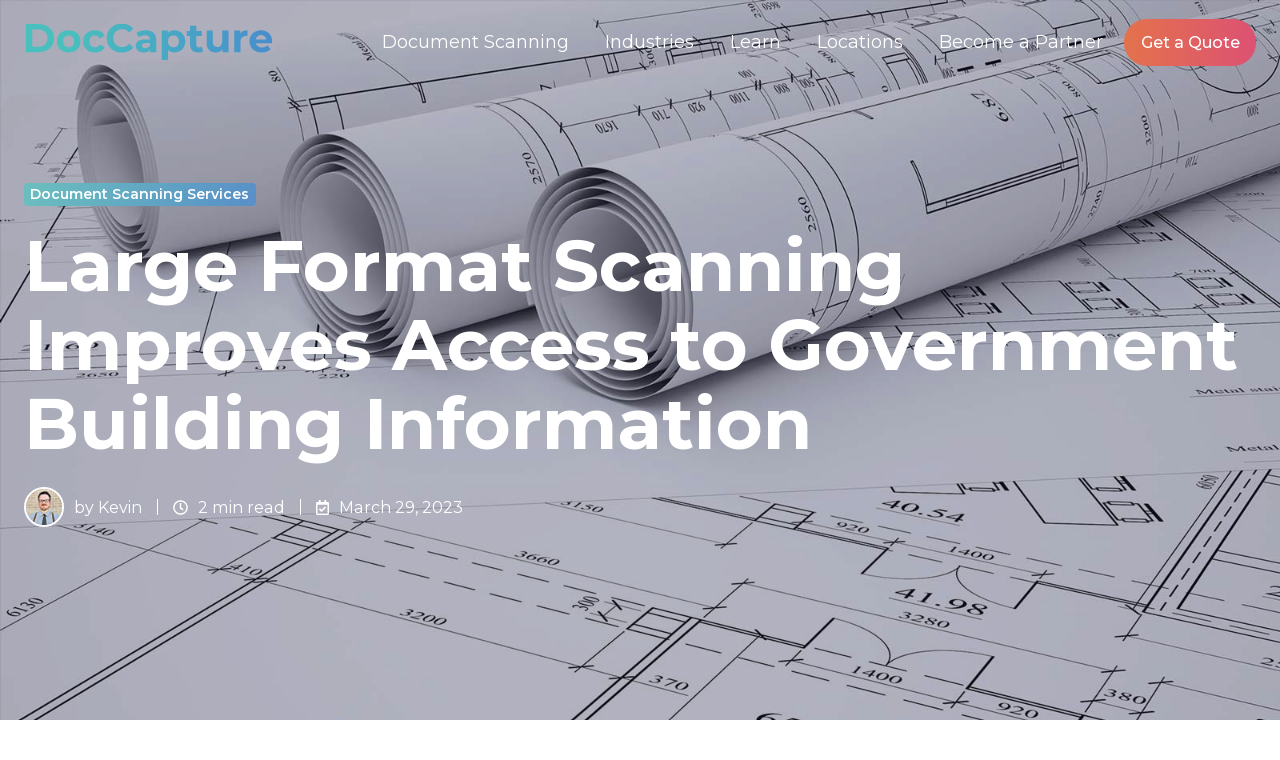

--- FILE ---
content_type: text/html; charset=UTF-8
request_url: https://www.documentscanning.ai/blog/large-format-scanning-improves-access-to-government-building-information
body_size: 19134
content:
<!doctype html><html lang="en" class="no-js blog-1 blog-1--post"><head>
    <meta charset="utf-8">
    <title>Large Format Scanning Improves Access to Government Building Info</title>
    <link rel="shortcut icon" href="https://www.documentscanning.ai/hubfs/DocCapture-favicon.png">
    <meta name="description" content="Discover how large format scanning enhances public access to government building info. Read our article for more insights. ">
    
		<script>			
			var act = {};
      act.xs = 479;
      act.sm = 767;
      act.md = 1139;
			act.scroll_offset = {
				sm: 66,
				md: 66,
				lg: 66,
				get: function() {
					if(window.matchMedia('(max-width: 767px)').matches) return act.scroll_offset.sm;
					if(window.matchMedia('(min-width: 1140px)').matches) return act.scroll_offset.lg;
					return act.scroll_offset.md;
				},
				set: function(sm, md, lg){
					act.scroll_offset.sm = sm;
					act.scroll_offset.md = md;
					act.scroll_offset.lg = lg;
				}
			};
		</script>
    
<meta name="viewport" content="width=device-width, initial-scale=1">

    
    <meta property="og:description" content="Discover how large format scanning enhances public access to government building info. Read our article for more insights. ">
    <meta property="og:title" content="Large Format Scanning Improves Access to Government Building Info">
    <meta name="twitter:description" content="Discover how large format scanning enhances public access to government building info. Read our article for more insights. ">
    <meta name="twitter:title" content="Large Format Scanning Improves Access to Government Building Info">

    

    
    <style>
a.cta_button{-moz-box-sizing:content-box !important;-webkit-box-sizing:content-box !important;box-sizing:content-box !important;vertical-align:middle}.hs-breadcrumb-menu{list-style-type:none;margin:0px 0px 0px 0px;padding:0px 0px 0px 0px}.hs-breadcrumb-menu-item{float:left;padding:10px 0px 10px 10px}.hs-breadcrumb-menu-divider:before{content:'›';padding-left:10px}.hs-featured-image-link{border:0}.hs-featured-image{float:right;margin:0 0 20px 20px;max-width:50%}@media (max-width: 568px){.hs-featured-image{float:none;margin:0;width:100%;max-width:100%}}.hs-screen-reader-text{clip:rect(1px, 1px, 1px, 1px);height:1px;overflow:hidden;position:absolute !important;width:1px}
</style>

<link rel="stylesheet" href="https://www.documentscanning.ai/hubfs/hub_generated/template_assets/1/60535967525/1749736766438/template_main.min.css">
<link rel="stylesheet" href="https://www.documentscanning.ai/hubfs/hub_generated/template_assets/1/102637405554/1740025620598/template_child.min.css">
<link rel="stylesheet" href="https://www.documentscanning.ai/hubfs/hub_generated/template_assets/1/60538682192/1749736760372/template_nav.min.css">
<link rel="stylesheet" href="https://www.documentscanning.ai/hubfs/hub_generated/template_assets/1/60536477355/1749736770784/template_site-search.min.css">
<link rel="stylesheet" href="https://www.documentscanning.ai/hubfs/hub_generated/template_assets/1/60538839429/1749736757593/template_lang-select.min.css">
<link rel="stylesheet" href="https://www.documentscanning.ai/hubfs/hub_generated/template_assets/1/60538851092/1749736728940/template_mobile-nav.min.css">
<link rel="stylesheet" href="https://www.documentscanning.ai/hubfs/hub_generated/template_assets/1/60534933383/1749736754961/template_header-01.min.css">
<link rel="stylesheet" href="https://www.documentscanning.ai/hubfs/hub_generated/template_assets/1/60538737165/1749736756085/template_header-01-overlap.min.css">
<link rel="stylesheet" href="https://www.documentscanning.ai/hubfs/hub_generated/template_assets/1/60538785614/1749736772556/template_tag-list.min.css">
<link rel="stylesheet" href="https://www.documentscanning.ai/hubfs/hub_generated/template_assets/1/60536484162/1749736740232/template_blog-infobar.min.css">
<link rel="stylesheet" href="https://www.documentscanning.ai/hubfs/hub_generated/template_assets/1/60538793282/1749736727766/template_blog-hero-1.min.css">
<link rel="stylesheet" href="https://www.documentscanning.ai/hubfs/hub_generated/template_assets/1/60538851436/1749736749525/template_blog-body-1.min.css">
<link rel="stylesheet" href="https://www.documentscanning.ai/hubfs/hub_generated/template_assets/1/60538682196/1749736737977/template_blog-nav.min.css">

	<style>
		.header__search{
			display: none!important;
		}
		.footer__section--top {
			background-image: linear-gradient(90deg,#e3724c,#dd5173)!important;
		}
		.gradbutton {
			background-image: linear-gradient(90deg,#e3724c,#dd5173)!important;
			font-weight: 500;
		}
		.blog-sub{
			display: none!important;
		}
		.box .col-nav__link {
			font-size: 16px!important;
		}
		
		@media (min-width: 768px) {
			.blog-hero-1 {
				background-image: url(https://www.documentscanning.ai/hubfs/Large-Format-Scanning-for-Building-Departments.jpg);
			}
		}
		
		
		@media (max-width: 767px) {
			.blog-hero-1 {
				background-image: url(https://www.documentscanning.ai/hs-fs/hubfs/Large-Format-Scanning-for-Building-Departments.jpg?width=767&name=Large-Format-Scanning-for-Building-Departments.jpg);
			}
		}
		
		.blog-hero-1 {
			padding-top: 96px;
			padding-bottom: 96px;
		}
		@media (max-width: 767px) {
			.blog-hero-1 {
				padding-top: 48px;
				padding-bottom: 48px;
			}
		}
	</style>
	
<link rel="stylesheet" href="https://www.documentscanning.ai/hubfs/hub_generated/module_assets/1/102635003511/1740911847390/module_Table_of_contents.min.css">
<link rel="stylesheet" href="https://www.documentscanning.ai/hubfs/hub_generated/template_assets/1/60538684225/1749736758074/template_rich-text.min.css">
<link rel="stylesheet" href="https://www.documentscanning.ai/hubfs/hub_generated/template_assets/1/60538839432/1749736744976/template_blog-card.min.css">
<link rel="stylesheet" href="https://www.documentscanning.ai/hubfs/hub_generated/template_assets/1/60536086955/1749736744211/template_section-intro.min.css">
<link rel="stylesheet" href="https://www.documentscanning.ai/hubfs/hub_generated/template_assets/1/60536490069/1749736732799/template_section-extra-settings.min.css">
<link rel="stylesheet" href="https://www.documentscanning.ai/hubfs/hub_generated/template_assets/1/60538639476/1749736767237/template_form.min.css">
<link rel="stylesheet" href="https://www.documentscanning.ai/hubfs/hub_generated/module_assets/1/60538850831/1749736720040/module_icon.min.css">
<link rel="stylesheet" href="https://www.documentscanning.ai/hubfs/hub_generated/template_assets/1/60536202326/1749736755281/template_column-navigation.min.css">
<link rel="stylesheet" href="https://www.documentscanning.ai/hubfs/hub_generated/template_assets/1/60538851437/1749736740081/template_footer-02.min.css">
<style>
  @font-face {
    font-family: "Montserrat";
    font-weight: 700;
    font-style: normal;
    font-display: swap;
    src: url("/_hcms/googlefonts/Montserrat/700.woff2") format("woff2"), url("/_hcms/googlefonts/Montserrat/700.woff") format("woff");
  }
  @font-face {
    font-family: "Montserrat";
    font-weight: 500;
    font-style: normal;
    font-display: swap;
    src: url("/_hcms/googlefonts/Montserrat/500.woff2") format("woff2"), url("/_hcms/googlefonts/Montserrat/500.woff") format("woff");
  }
  @font-face {
    font-family: "Montserrat";
    font-weight: 400;
    font-style: normal;
    font-display: swap;
    src: url("/_hcms/googlefonts/Montserrat/regular.woff2") format("woff2"), url("/_hcms/googlefonts/Montserrat/regular.woff") format("woff");
  }
  @font-face {
    font-family: "Montserrat";
    font-weight: 600;
    font-style: normal;
    font-display: swap;
    src: url("/_hcms/googlefonts/Montserrat/600.woff2") format("woff2"), url("/_hcms/googlefonts/Montserrat/600.woff") format("woff");
  }
  @font-face {
    font-family: "Montserrat";
    font-weight: 700;
    font-style: normal;
    font-display: swap;
    src: url("/_hcms/googlefonts/Montserrat/700.woff2") format("woff2"), url("/_hcms/googlefonts/Montserrat/700.woff") format("woff");
  }
</style>

<!-- Editor Styles -->
<style id="hs_editor_style" type="text/css">
.blog_sidebar-row-0-force-full-width-section > .row-fluid {
  max-width: none !important;
}
/* HubSpot Non-stacked Media Query Styles */
@media (min-width:768px) {
  .above_footer-row-0-vertical-alignment > .row-fluid {
    display: -ms-flexbox !important;
    -ms-flex-direction: row;
    display: flex !important;
    flex-direction: row;
  }
  .cell_17137905179942-vertical-alignment {
    display: -ms-flexbox !important;
    -ms-flex-direction: column !important;
    -ms-flex-pack: center !important;
    display: flex !important;
    flex-direction: column !important;
    justify-content: center !important;
  }
  .cell_17137905179942-vertical-alignment > div {
    flex-shrink: 0 !important;
  }
  .cell_17137905179942-row-0-vertical-alignment > .row-fluid {
    display: -ms-flexbox !important;
    -ms-flex-direction: row;
    display: flex !important;
    flex-direction: row;
  }
  .cell_17137905179942-row-1-vertical-alignment > .row-fluid {
    display: -ms-flexbox !important;
    -ms-flex-direction: row;
    display: flex !important;
    flex-direction: row;
  }
  .cell_1713790549398-vertical-alignment {
    display: -ms-flexbox !important;
    -ms-flex-direction: column !important;
    -ms-flex-pack: center !important;
    display: flex !important;
    flex-direction: column !important;
    justify-content: center !important;
  }
  .cell_1713790549398-vertical-alignment > div {
    flex-shrink: 0 !important;
  }
  .cell_1713790586786-vertical-alignment {
    display: -ms-flexbox !important;
    -ms-flex-direction: column !important;
    -ms-flex-pack: center !important;
    display: flex !important;
    flex-direction: column !important;
    justify-content: center !important;
  }
  .cell_1713790586786-vertical-alignment > div {
    flex-shrink: 0 !important;
  }
  .cell_1713790586785-vertical-alignment {
    display: -ms-flexbox !important;
    -ms-flex-direction: column !important;
    -ms-flex-pack: center !important;
    display: flex !important;
    flex-direction: column !important;
    justify-content: center !important;
  }
  .cell_1713790586785-vertical-alignment > div {
    flex-shrink: 0 !important;
  }
}
/* HubSpot Styles (default) */
.blog_sidebar-row-0-padding {
  padding-top: 0px !important;
  padding-bottom: 0px !important;
  padding-left: 0px !important;
  padding-right: 0px !important;
}
</style>
    <script type="application/ld+json">
{
  "mainEntityOfPage" : {
    "@type" : "WebPage",
    "@id" : "https://www.documentscanning.ai/blog/large-format-scanning-improves-access-to-government-building-information"
  },
  "author" : {
    "name" : "Kevin",
    "url" : "https://www.documentscanning.ai/blog/author/kevin",
    "@type" : "Person"
  },
  "headline" : "Large Format Scanning Improves Access to Government Building Info",
  "datePublished" : "2023-03-29T17:38:11.000Z",
  "dateModified" : "2023-03-29T17:38:11.523Z",
  "publisher" : {
    "name" : "ThinkFuel Inc.",
    "logo" : {
      "url" : "https://f.hubspotusercontent20.net/hubfs/20985529/DocCapture%20Logo2.svg",
      "@type" : "ImageObject"
    },
    "@type" : "Organization"
  },
  "@context" : "https://schema.org",
  "@type" : "BlogPosting",
  "image" : [ "https://www.documentscanning.ai/hubfs/Large-Format-Scanning-for-Building-Departments.jpg" ]
}
</script>


    
<!--  Added by GoogleAnalytics4 integration -->
<script>
var _hsp = window._hsp = window._hsp || [];
window.dataLayer = window.dataLayer || [];
function gtag(){dataLayer.push(arguments);}

var useGoogleConsentModeV2 = true;
var waitForUpdateMillis = 1000;


if (!window._hsGoogleConsentRunOnce) {
  window._hsGoogleConsentRunOnce = true;

  gtag('consent', 'default', {
    'ad_storage': 'denied',
    'analytics_storage': 'denied',
    'ad_user_data': 'denied',
    'ad_personalization': 'denied',
    'wait_for_update': waitForUpdateMillis
  });

  if (useGoogleConsentModeV2) {
    _hsp.push(['useGoogleConsentModeV2'])
  } else {
    _hsp.push(['addPrivacyConsentListener', function(consent){
      var hasAnalyticsConsent = consent && (consent.allowed || (consent.categories && consent.categories.analytics));
      var hasAdsConsent = consent && (consent.allowed || (consent.categories && consent.categories.advertisement));

      gtag('consent', 'update', {
        'ad_storage': hasAdsConsent ? 'granted' : 'denied',
        'analytics_storage': hasAnalyticsConsent ? 'granted' : 'denied',
        'ad_user_data': hasAdsConsent ? 'granted' : 'denied',
        'ad_personalization': hasAdsConsent ? 'granted' : 'denied'
      });
    }]);
  }
}

gtag('js', new Date());
gtag('set', 'developer_id.dZTQ1Zm', true);
gtag('config', 'G-HNT5BM6YJJ');
</script>
<script async src="https://www.googletagmanager.com/gtag/js?id=G-HNT5BM6YJJ"></script>

<!-- /Added by GoogleAnalytics4 integration -->

<!--  Added by GoogleTagManager integration -->
<script>
var _hsp = window._hsp = window._hsp || [];
window.dataLayer = window.dataLayer || [];
function gtag(){dataLayer.push(arguments);}

var useGoogleConsentModeV2 = true;
var waitForUpdateMillis = 1000;



var hsLoadGtm = function loadGtm() {
    if(window._hsGtmLoadOnce) {
      return;
    }

    if (useGoogleConsentModeV2) {

      gtag('set','developer_id.dZTQ1Zm',true);

      gtag('consent', 'default', {
      'ad_storage': 'denied',
      'analytics_storage': 'denied',
      'ad_user_data': 'denied',
      'ad_personalization': 'denied',
      'wait_for_update': waitForUpdateMillis
      });

      _hsp.push(['useGoogleConsentModeV2'])
    }

    (function(w,d,s,l,i){w[l]=w[l]||[];w[l].push({'gtm.start':
    new Date().getTime(),event:'gtm.js'});var f=d.getElementsByTagName(s)[0],
    j=d.createElement(s),dl=l!='dataLayer'?'&l='+l:'';j.async=true;j.src=
    'https://www.googletagmanager.com/gtm.js?id='+i+dl;f.parentNode.insertBefore(j,f);
    })(window,document,'script','dataLayer','GTM-5B8PMSD');

    window._hsGtmLoadOnce = true;
};

_hsp.push(['addPrivacyConsentListener', function(consent){
  if(consent.allowed || (consent.categories && consent.categories.analytics)){
    hsLoadGtm();
  }
}]);

</script>

<!-- /Added by GoogleTagManager integration -->


<!-- Global site tag (gtag.js) - Google Analytics -->
<script async src="https://www.googletagmanager.com/gtag/js?id=G-HNT5BM6YJJ"></script>
<script>
  window.dataLayer = window.dataLayer || [];
  function gtag(){dataLayer.push(arguments);}
  gtag('js', new Date());

  gtag('config', 'G-HNT5BM6YJJ');
</script>
<script>(function(w,d,t,r,u){var f,n,i;w[u]=w[u]||[],f=function(){var o={ti:"343038706"};o.q=w[u],w[u]=new UET(o),w[u].push("pageLoad")},n=d.createElement(t),n.src=r,n.async=1,n.onload=n.onreadystatechange=function(){var s=this.readyState;s&&s!=="loaded"&&s!=="complete"||(f(),n.onload=n.onreadystatechange=null)},i=d.getElementsByTagName(t)[0],i.parentNode.insertBefore(n,i)})(window,document,"script","//bat.bing.com/bat.js","uetq");</script>
<style>
  .footer__section--top{
  	overflow: hidden!important;
  }
</style>
<script src="https://data.beki.io/b/beki.min.js"></script>

<!-- Small Project Handling Script -->
<script>
document.addEventListener("DOMContentLoaded", function () {
    console.log("Script is running");

    function handleFormLogic() {
        // Select all forms on the page
        var forms = document.querySelectorAll("form.hs-form");
        if (forms.length > 0) {
            console.log("Forms found:", forms.length);

            forms.forEach(function (form) {
                // Attempt to find the dropdown by its field name
                var dropdown = form.querySelector('select[name="number_of_boxes"]');
                console.log("Dropdown found:", dropdown);

                if (dropdown) {
                    // Find the submit button using a generic class-based selector
                    var submitButton = form.querySelector('input.hs-button.primary.large');
                    if (!submitButton) {
                        console.error('Submit button not found');
                        return;
                    }

                    // Create the message element
                    var message = document.createElement('div');
                    
                    // Determine if the form is in the footer by targeting a specific class or ID
                    var isFooterForm = form.closest('#form_1713789801302') || form.closest('.above-footer');
                    
                    // Apply specific styles for footer form
                    if (isFooterForm) {
                        message.style.color = 'white';
                        message.style.fontWeight = 'bold';
                    } else {
                        message.style.color = 'red';
                        message.style.fontWeight = 'normal';
                    }

                    message.style.display = 'none'; // Initially hide the message
                    message.innerText = "Due to the nature of our business, we do not work on smaller/personal projects. We recommend that you consider a local print shop or library for your scanning project. We apologize for any inconvenience.";
                    form.appendChild(message); // Append the message to the form

                    // Listen for changes in the dropdown field
                    dropdown.addEventListener('change', function () {
                        console.log("Dropdown value changed:", dropdown.value);
                        if (dropdown.value === 'Fewer than 10 boxes / personal project') { // Check if the selected value is "Fewer than 10 boxes / personal project"
                            submitButton.style.display = 'none'; // Hide the submit button
                            message.style.display = 'block'; // Show the message
                        } else {
                            submitButton.style.display = 'block'; // Show the submit button
                            message.style.display = 'none'; // Hide the message
                        }
                    });
                } else {
                    console.error("Dropdown not found in form.");
                }
            });
        } else {
            console.error("No forms found on the page. Retrying...");
            setTimeout(handleFormLogic, 500); // Retry after 500ms if the forms aren't found
        }
    }

    handleFormLogic(); // Initial call to start checking for the forms
});
</script>


<meta property="og:image" content="https://www.documentscanning.ai/hubfs/Large-Format-Scanning-for-Building-Departments.jpg">
<meta property="og:image:width" content="1600">
<meta property="og:image:height" content="900">
<meta property="og:image:alt" content="large format scanning for building departments">
<meta name="twitter:image" content="https://www.documentscanning.ai/hubfs/Large-Format-Scanning-for-Building-Departments.jpg">
<meta name="twitter:image:alt" content="large format scanning for building departments">

<meta property="og:url" content="https://www.documentscanning.ai/blog/large-format-scanning-improves-access-to-government-building-information">
<meta name="twitter:card" content="summary_large_image">

<link rel="canonical" href="https://www.documentscanning.ai/blog/large-format-scanning-improves-access-to-government-building-information">

<meta property="og:type" content="article">
<link rel="alternate" type="application/rss+xml" href="https://www.documentscanning.ai/blog/rss.xml">
<meta name="twitter:domain" content="www.documentscanning.ai">
<script src="//platform.linkedin.com/in.js" type="text/javascript">
    lang: en_US
</script>

<meta http-equiv="content-language" content="en">





<style>
#table-of-content {
display: none !important;
}
</style>

  <meta name="generator" content="HubSpot"></head>
  <body class="  hs-content-id-108720435893 hs-blog-post hs-blog-id-60631380496">
<!--  Added by GoogleTagManager integration -->
<noscript><iframe src="https://www.googletagmanager.com/ns.html?id=GTM-5B8PMSD" height="0" width="0" style="display:none;visibility:hidden"></iframe></noscript>

<!-- /Added by GoogleTagManager integration -->

    <div id="top"></div>
    <div class="page">
      
        <div data-global-resource-path="Act3 child theme/partials/header-01.html">














  


<header class="header header--1 header--overlap header--sticky header--w-search header--wo-lang hs-search-hidden">
  <div class="container-fluid above-header">
<div class="row-fluid-wrapper">
<div class="row-fluid">
<div class="span12 widget-span widget-type-cell " style="" data-widget-type="cell" data-x="0" data-w="12">

</div><!--end widget-span -->
</div>
</div>
</div>
  <div class="header__sticky-wrapper">
    <div class="header__sticky-element">
      <div class="header__section header__section--main section">
        <div class="header__center container">
          <div class="row items-center">
            <div class="col s3 md-s3 sm-s4 justify-center">
              <div class="header__logo"><div class="header__logo__overlap"><div id="hs_cos_wrapper_overlapping_header_logo" class="hs_cos_wrapper hs_cos_wrapper_widget hs_cos_wrapper_type_module widget-type-logo" style="" data-hs-cos-general-type="widget" data-hs-cos-type="module">
  






















  
  <span id="hs_cos_wrapper_overlapping_header_logo_hs_logo_widget" class="hs_cos_wrapper hs_cos_wrapper_widget hs_cos_wrapper_type_logo" style="" data-hs-cos-general-type="widget" data-hs-cos-type="logo"><a href="https://www.documentscanning.ai/" id="hs-link-overlapping_header_logo_hs_logo_widget" style="border-width:0px;border:0px;"><img src="https://www.documentscanning.ai/hubfs/DocCapture%20Logo%20-%20no%20subtitle.svg" class="hs-image-widget " height="250" style="height: auto;width:250px;border-width:0px;border:0px;" width="250" alt="DocCapture Logo - no subtitle" title="DocCapture Logo - no subtitle"></a></span>
</div></div><div class="header__logo__sticky"><div id="hs_cos_wrapper_sticky_header_logo" class="hs_cos_wrapper hs_cos_wrapper_widget hs_cos_wrapper_type_module widget-type-logo" style="" data-hs-cos-general-type="widget" data-hs-cos-type="module">
  






















  
  <span id="hs_cos_wrapper_sticky_header_logo_hs_logo_widget" class="hs_cos_wrapper hs_cos_wrapper_widget hs_cos_wrapper_type_logo" style="" data-hs-cos-general-type="widget" data-hs-cos-type="logo"><a href="https://www.documentscanning.ai/" id="hs-link-sticky_header_logo_hs_logo_widget" style="border-width:0px;border:0px;"><img src="https://www.documentscanning.ai/hubfs/DocCapture%20Logo2.svg" class="hs-image-widget " height="250" style="height: auto;width:250px;border-width:0px;border:0px;" width="250" alt="DocCapture Logo2" title="DocCapture Logo2"></a></span>
</div></div></div>
            </div>
            <div class="col s9 md-s9 sm-s8">
              <div class="flex flex-row items-center justify-end no-shrink wrap">
                <div class="header__nav">
                  <div id="hs_cos_wrapper_header_nav" class="hs_cos_wrapper hs_cos_wrapper_widget hs_cos_wrapper_type_module" style="" data-hs-cos-general-type="widget" data-hs-cos-type="module"><div class="module module--header_nav module--nav">
    <div class="module__inner">

  <nav class="nav nav--light nav--on-hover hs-skip-lang-url-rewrite" flyout-delay="0" aria-label="Main menu">
    <ul class="nav__list nav__list--level1"><li class="nav__item nav__item--branch">
        <a class="nav__link" href="https://www.documentscanning.ai/document-scanning-services">Document Scanning</a><ul class="nav__list nav__list--level2 nav__list--flyout"><li class="nav__item">
        <a class="nav__link" href="https://www.documentscanning.ai/business-document-scanning-services">Business Document Scanning</a></li><li class="nav__item">
        <a class="nav__link" href="https://www.documentscanning.ai/enterprise-document-scanning">Enterprise Document Scanning</a></li><li class="nav__item">
        <a class="nav__link" href="https://www.documentscanning.ai/large-format-scanning-services">Large Format Scanning</a></li><li class="nav__item">
        <a class="nav__link" href="https://www.documentscanning.ai/digital-mailroom">Digital Mailroom Services</a></li><li class="nav__item">
        <a class="nav__link" href="https://www.documentscanning.ai/document-imaging-services">Document Imaging Services</a></li><li class="nav__item">
        <a class="nav__link" href="https://www.documentscanning.ai/bulk-scanning-services">Bulk Scanning Services</a></li><li class="nav__item">
        <a class="nav__link" href="https://www.documentscanning.ai/digitization-solutions">Digitization Solutions</a></li></ul></li><li class="nav__item nav__item--branch nav__item--mega-branch nav__item--mega-branch-width-">
        <a class="nav__link" href="https://www.documentscanning.ai/document-scanning-solutions-for-industries">Industries<span class="nav__mega-hover-extender"></span></a><div class="nav__mega" style="">
            <div class="container">
              <div class="row">
                <div class="col s12">
                  <div class="row">
                    <div class="nav__mega-header col s12">
                      <h3>Document Scanning Industries &amp; Applications</h3>
                    </div>
                  </div>
                  <div class="row">
                    <div class="nav__mega-cols nav__mega-cols--type-1 col s12">
                      <div style="width: 100%;">
                        <div class="row justify-between"><div class="nav__mega-col col s4">
                                <ul>
<li><a href="https://www.documentscanning.ai/accounts-payable-document-scanning">Accounts Payable</a></li>
<li><a href="https://www.documentscanning.ai/document-scanning-for-construction">Construction</a></li>
<li><a href="https://www.documentscanning.ai/financial-document-scanning">Financial Services</a></li>
<li><a href="https://www.documentscanning.ai/government-document-scanning">Government</a></li>
<li><a href="https://www.documentscanning.ai/hr-document-scanning">Human Resources</a></li>
<li><a href="https://www.documentscanning.ai/document-scanning-for-insurance">Insurance</a></li>
</ul>
                              </div><div class="nav__mega-col col s4">
                                <ul>
<li><a href="https://www.documentscanning.ai/legal-scanning-services">Legal</a></li>
<li><a href="https://www.documentscanning.ai/loan-document-scanning-services">Loan Documents</a></li>
<li><a href="https://www.documentscanning.ai/document-scanning-for-manufacturing">Manufacturing</a></li>
<li><a href="https://www.documentscanning.ai/medical-records-scanning">Medical Records</a></li>
<li><a href="https://www.documentscanning.ai/mortgage-document-scanning-services">Mortgage Records</a></li>
<li><a href="https://www.documentscanning.ai/document-scanning-for-nonprofits">Nonprofits</a></li>
</ul>
                              </div><div class="nav__mega-col col s4">
                                <ul>
<li><a href="https://www.documentscanning.ai/oil-and-gas-document-scanning">Oil, Gas and Energy</a></li>
<li><a href="https://www.documentscanning.ai/pharmaceutical-document-scanning" rel="noopener">Pharmaceutical</a></li>
<li><a href="https://www.documentscanning.ai/document-scanning-for-real-estate">Real Estate</a></li>
<li><a href="https://www.documentscanning.ai/document-scanning-for-schools">School Boards</a></li>
<li><a href="https://www.documentscanning.ai/student-records-scanning">Student Records</a></li>
<li><a href="https://www.documentscanning.ai/document-scanning-for-transportation-logistics">Transportation &amp; Logistics</a></li>
</ul>
                              </div></div>
                      </div>
                    </div>
                  </div>
                  <div class="row">
                    <div class="nav__mega-footer col s12">
                      
                    </div>
                  </div>
                </div></div>
            </div>
          </div></li><li class="nav__item nav__item--branch">
        <a class="nav__link" href="javascript:;">Learn</a><ul class="nav__list nav__list--level2 nav__list--flyout"><li class="nav__item">
        <a class="nav__link" href="https://www.documentscanning.ai/blog">Blog</a></li><li class="nav__item">
        <a class="nav__link" href="https://www.documentscanning.ai/document-scanning">Document Scanning 101</a></li><li class="nav__item">
        <a class="nav__link" href="https://www.documentscanning.ai/resources/medical-records-scanning">Medical Records Scanning Guide</a></li><li class="nav__item">
        <a class="nav__link" href="https://www.documentscanning.ai/resources/digital-transformation-in-hr">Digital Transformation in HR</a></li></ul></li><li class="nav__item nav__item--branch nav__item--mega-branch nav__item--mega-branch-width-">
        <a class="nav__link" href="https://www.documentscanning.ai/document-scanning-company">Locations<span class="nav__mega-hover-extender"></span></a><div class="nav__mega" style="">
            <div class="container">
              <div class="row">
                <div class="col s7">
                  <div class="row">
                    <div class="nav__mega-header col s12">
                      <h3>Document Scanning Locations</h3>
                    </div>
                  </div>
                  <div class="row">
                    <div class="nav__mega-cols nav__mega-cols--type-1 col s12">
                      <div style="width: 100%;">
                        <div class="row justify-between"><div class="nav__mega-col col ">
                                <ul>
<li><u><a href="https://www.documentscanning.ai/alabama">Alabama</a></u></li>
<li><a href="https://www.documentscanning.ai/arizona" rel="noopener"><u>Arizona</u></a></li>
<li><u><a href="https://www.documentscanning.ai/arkansas" rel="noopener">Arkansas</a></u></li>
<li><a href="https://www.documentscanning.ai/california" rel="noopener"><u>California</u></a></li>
<li><u><a href="https://www.documentscanning.ai/delaware">Delaware</a></u></li>
<li><u><a href="https://www.documentscanning.ai/washington-dc">District of Columbia</a></u></li>
<li><u><a href="https://www.documentscanning.ai/florida">Florida</a></u></li>
<li><u><a href="https://www.documentscanning.ai/georgia">Georgia</a></u></li>
<li><u><a href="https://www.documentscanning.ai/illinois">Illinois</a></u></li>
</ul>
                              </div><div class="nav__mega-col col ">
                                <ul>
<li><u><a href="https://www.documentscanning.ai/indiana">Indiana</a></u></li>
<li><u><a href="https://www.documentscanning.ai/iowa">Iowa</a></u></li>
<li><u><a href="https://www.documentscanning.ai/kansas">Kansas</a></u></li>
<li><u><a href="https://www.documentscanning.ai/kentucky">Kentucky</a></u></li>
<li><a href="https://www.documentscanning.ai/louisiana" rel="noopener"><u>Louisiana</u></a></li>
<li><u><a href="https://www.documentscanning.ai/maryland">Maryland</a></u></li>
<li><u><a href="https://www.documentscanning.ai/massachusetts">Massachusetts</a></u></li>
<li><u><a href="https://www.documentscanning.ai/michigan">Michigan</a></u></li>
<li><u><a href="https://www.documentscanning.ai/minnesota">Minnesota</a></u></li>
</ul>
                              </div><div class="nav__mega-col col ">
                                <ul>
<li><u><a href="https://www.documentscanning.ai/mississippi">Mississippi</a></u></li>
<li><u><a href="https://www.documentscanning.ai/missouri">Missouri</a></u></li>
<li><u><a href="https://www.documentscanning.ai/nebraska">Nebraska</a></u></li>
<li><a href="https://www.documentscanning.ai/nevada" rel="noopener"><u>Nevada</u></a></li>
<li><span style="text-decoration: underline;"><a href="https://www.documentscanning.ai/new-jersey" rel="noopener">New Jersey</a></span></li>
<li><u><a href="https://www.documentscanning.ai/new-york">New York</a></u></li>
<li><u><a href="https://www.documentscanning.ai/north-carolina">North Carolina</a></u></li>
<li><u><a href="https://www.documentscanning.ai/ohio">Ohio</a></u></li>
<li><u><a href="https://www.documentscanning.ai/oklahoma">Oklahoma</a></u></li>
</ul>
                              </div><div class="nav__mega-col col ">
                                <ul>
<li><u><a href="https://www.documentscanning.ai/oregon">Oregon</a></u></li>
<li><u><a href="https://www.documentscanning.ai/pennsylvania">Pennsylvania</a></u></li>
<li><u><a href="https://www.documentscanning.ai/rhode-island">Rhode Island</a></u></li>
<li><u><a href="https://www.documentscanning.ai/south-carolina">South Carolina</a></u></li>
<li><u><a href="https://www.documentscanning.ai/tennessee">Tennessee</a></u></li>
<li><u><a href="https://www.documentscanning.ai/texas">Texas</a></u></li>
<li><u><a href="https://www.documentscanning.ai/virginia">Virginia</a></u></li>
<li><a href="https://www.documentscanning.ai/washington" rel="noopener"><u>Washington</u></a></li>
<li><u><a href="https://www.documentscanning.ai/wisconsin">Wisconsin</a></u></li>
</ul>
                              </div></div>
                      </div>
                    </div>
                  </div>
                  <div class="row">
                    <div class="nav__mega-footer col s12">
                      
                    </div>
                  </div>
                </div><div class="col s1"></div>
                  <div class="nav__mega-aside nav__mega-aside--image col s4">
    
  

  
  <img src="https://www.documentscanning.ai/hs-fs/hubfs/Opt%201.jpg?width=300&amp;height=357&amp;name=Opt%201.jpg" alt="Opt 1" srcset="https://www.documentscanning.ai/hs-fs/hubfs/Opt%201.jpg?width=360&amp;name=Opt%201.jpg 360w, https://www.documentscanning.ai/hs-fs/hubfs/Opt%201.jpg?width=480&amp;name=Opt%201.jpg 480w, https://www.documentscanning.ai/hs-fs/hubfs/Opt%201.jpg?width=600&amp;name=Opt%201.jpg 600w" width="300" height="357" loading="lazy" class="img--radius">


                  </div></div>
            </div>
          </div></li><li class="nav__item">
        <a class="nav__link" href="https://www.documentscanning.ai/become-a-scanning-partner">Become a Partner</a></li></ul>
  </nav>

    </div>
  </div>

</div>
                </div>
                
                  <div class="header__search">
                    <div id="hs_cos_wrapper_header_search" class="hs_cos_wrapper hs_cos_wrapper_widget hs_cos_wrapper_type_module" style="" data-hs-cos-general-type="widget" data-hs-cos-type="module">


<div id="header_search" class="site-search site-search--light txt--light">
  <a href="javascript:;" class="site-search__open site-search__open--auto ui-icon" role="button" aria-label="Open search window">
    <svg width="24" height="24" viewbox="0 0 24 24" xmlns="http://www.w3.org/2000/svg">
      <path d="M20.71 19.29L17.31 15.9C18.407 14.5025 19.0022 12.7767 19 11C19 9.41775 18.5308 7.87103 17.6518 6.55544C16.7727 5.23984 15.5233 4.21446 14.0615 3.60896C12.5997 3.00346 10.9911 2.84504 9.43928 3.15372C7.88743 3.4624 6.46197 4.22433 5.34315 5.34315C4.22433 6.46197 3.4624 7.88743 3.15372 9.43928C2.84504 10.9911 3.00347 12.5997 3.60897 14.0615C4.21447 15.5233 5.23985 16.7727 6.55544 17.6518C7.87103 18.5308 9.41775 19 11 19C12.7767 19.0022 14.5025 18.407 15.9 17.31L19.29 20.71C19.383 20.8037 19.4936 20.8781 19.6154 20.9289C19.7373 20.9797 19.868 21.0058 20 21.0058C20.132 21.0058 20.2627 20.9797 20.3846 20.9289C20.5064 20.8781 20.617 20.8037 20.71 20.71C20.8037 20.617 20.8781 20.5064 20.9289 20.3846C20.9797 20.2627 21.0058 20.132 21.0058 20C21.0058 19.868 20.9797 19.7373 20.9289 19.6154C20.8781 19.4936 20.8037 19.383 20.71 19.29ZM5 11C5 9.81331 5.3519 8.65327 6.01119 7.66658C6.67047 6.67988 7.60755 5.91085 8.7039 5.45672C9.80026 5.0026 11.0067 4.88378 12.1705 5.11529C13.3344 5.3468 14.4035 5.91824 15.2426 6.75736C16.0818 7.59647 16.6532 8.66557 16.8847 9.82946C17.1162 10.9933 16.9974 12.1997 16.5433 13.2961C16.0892 14.3925 15.3201 15.3295 14.3334 15.9888C13.3467 16.6481 12.1867 17 11 17C9.4087 17 7.88258 16.3679 6.75736 15.2426C5.63214 14.1174 5 12.5913 5 11Z" fill="currentColor" />
    </svg>
  </a>
  <div class="site-search__popup">
    <div class="site-search__bar">
      <form id="searchForm" class="site-search__form" autocomplete="off" results-zero-text="Sorry, no results found.">
        <input class="site-search__input" id="searchInput" name="searchInput" type="text" placeholder="Search our website" title="Search our website">
        <input name="portalId" type="hidden" value="20985529">
        <input name="language" type="hidden" value="en">
        <input name="domains" type="hidden" value="all">
        <input name="resultsLength" type="hidden" value="LONG">
        <button class="site-search__submit ui-icon" type="submit" aria-label="Search">
          <svg width="24" height="24" viewbox="0 0 24 24" xmlns="http://www.w3.org/2000/svg">
            <path d="M20.71 19.29L17.31 15.9C18.407 14.5025 19.0022 12.7767 19 11C19 9.41775 18.5308 7.87103 17.6518 6.55544C16.7727 5.23984 15.5233 4.21446 14.0615 3.60896C12.5997 3.00346 10.9911 2.84504 9.43928 3.15372C7.88743 3.4624 6.46197 4.22433 5.34315 5.34315C4.22433 6.46197 3.4624 7.88743 3.15372 9.43928C2.84504 10.9911 3.00347 12.5997 3.60897 14.0615C4.21447 15.5233 5.23985 16.7727 6.55544 17.6518C7.87103 18.5308 9.41775 19 11 19C12.7767 19.0022 14.5025 18.407 15.9 17.31L19.29 20.71C19.383 20.8037 19.4936 20.8781 19.6154 20.9289C19.7373 20.9797 19.868 21.0058 20 21.0058C20.132 21.0058 20.2627 20.9797 20.3846 20.9289C20.5064 20.8781 20.617 20.8037 20.71 20.71C20.8037 20.617 20.8781 20.5064 20.9289 20.3846C20.9797 20.2627 21.0058 20.132 21.0058 20C21.0058 19.868 20.9797 19.7373 20.9289 19.6154C20.8781 19.4936 20.8037 19.383 20.71 19.29ZM5 11C5 9.81331 5.3519 8.65327 6.01119 7.66658C6.67047 6.67988 7.60755 5.91085 8.7039 5.45672C9.80026 5.0026 11.0067 4.88378 12.1705 5.11529C13.3344 5.3468 14.4035 5.91824 15.2426 6.75736C16.0818 7.59647 16.6532 8.66557 16.8847 9.82946C17.1162 10.9933 16.9974 12.1997 16.5433 13.2961C16.0892 14.3925 15.3201 15.3295 14.3334 15.9888C13.3467 16.6481 12.1867 17 11 17C9.4087 17 7.88258 16.3679 6.75736 15.2426C5.63214 14.1174 5 12.5913 5 11Z" fill="currentColor"></path>
          </svg>
        </button>
        <a href="javascript:;" class="site-search__close ui-icon" role="button" aria-label="Close search window">
          <svg width="24" height="24" viewbox="0 0 24 24" xmlns="http://www.w3.org/2000/svg">
            <path d="M20.707 4.707a1 1 0 0 0-1.414-1.414L12 10.586 4.707 3.293a1 1 0 0 0-1.414 1.414L10.586 12l-7.293 7.293a1 1 0 1 0 1.414 1.414L12 13.414l7.293 7.293a1 1 0 0 0 1.414-1.414L13.414 12l7.293-7.293z" fill="currentColor" />
          </svg>
        </a>
      </form>
    </div>
    <div class="site-search__results">
      <div class="site-search__results-block">
        <div class="site-search__result-template"><div class="site-search__result-text">
            <div class="site-search__result-title ui-label"></div>
            <div class="site-search__result-desc small-text"></div>
          </div>
        </div>
        <button class="site-search__more btn btn--fill btn--medium btn--accent">More results</button>
      </div>
    </div>
  </div>
</div></div>
                  </div>
                
                
                  <div class="header__lang">
                    <div id="hs_cos_wrapper_header_lang" class="hs_cos_wrapper hs_cos_wrapper_widget hs_cos_wrapper_type_module" style="" data-hs-cos-general-type="widget" data-hs-cos-type="module">



<div class="module module--header_lang module--lang-select">
    <div class="module__inner">

  
  

    </div>
  </div>
</div>
                  </div>
                
                <div class="header__buttons">
                  <div class="header__buttons__static">
                    <div id="hs_cos_wrapper_static_header_buttons" class="hs_cos_wrapper hs_cos_wrapper_widget hs_cos_wrapper_type_module" style="" data-hs-cos-general-type="widget" data-hs-cos-type="module">


<div class="module module--static_header_buttons module--button">
    <div class="module__inner">

  <div class="inline-items">
        
        
        
    
  <a href="https://www.documentscanning.ai/get-a-quote" class="btn btn--fill btn--medium btn--accent btn--pill gradbutton btn--static_header_buttons-1">
          
          Get a Quote
        </a></div>

    </div>
  </div>
</div>
                  </div>
                  <div class="header__buttons__overlap">
                    <div id="hs_cos_wrapper_overlapping_header_buttons" class="hs_cos_wrapper hs_cos_wrapper_widget hs_cos_wrapper_type_module" style="" data-hs-cos-general-type="widget" data-hs-cos-type="module">


<div class="module module--overlapping_header_buttons module--button">
    <div class="module__inner">

  <div class="inline-items">
        
        
        
    
  <a href="https://www.documentscanning.ai/get-a-quote" class="btn btn--fill btn--medium btn--accent btn--pill gradbutton btn--overlapping_header_buttons-1">
          
          Get a Quote
        </a></div>

    </div>
  </div>
</div>
                  </div>
                  
                    <div class="header__buttons__sticky">
                      <div id="hs_cos_wrapper_sticky_header_buttons" class="hs_cos_wrapper hs_cos_wrapper_widget hs_cos_wrapper_type_module" style="" data-hs-cos-general-type="widget" data-hs-cos-type="module">


<div class="module module--sticky_header_buttons module--button">
    <div class="module__inner">

  <div class="inline-items">
        
        
        
    
  <a href="https://www.documentscanning.ai/get-a-quote" class="btn btn--fill btn--medium btn--accent btn--pill gradbutton btn--sticky_header_buttons-1">
          
          Get a Quote
        </a></div>

    </div>
  </div>
</div>
                    </div>
                  
                </div>
                <div class="header__mobile-nav">
                  <div id="hs_cos_wrapper_header_mobile_nav" class="hs_cos_wrapper hs_cos_wrapper_widget hs_cos_wrapper_type_module" style="" data-hs-cos-general-type="widget" data-hs-cos-type="module">







<div class="module module--header_mobile_nav module--mnav">
    <div class="module__inner">

  <div class="mnav mnav--light">
    <a class="mnav__open mnav__open--auto ui-icon" href="javascript:;" role="button" aria-label="Open menu">
      <svg width="24" height="24" viewbox="0 0 24 24" xmlns="http://www.w3.org/2000/svg">
        <path d="M3 6a1 1 0 0 1 1-1h16a1 1 0 1 1 0 2H4a1 1 0 0 1-1-1zm0 6a1 1 0 0 1 1-1h16a1 1 0 1 1 0 2H4a1 1 0 0 1-1-1zm1 5a1 1 0 1 0 0 2h16a1 1 0 1 0 0-2H4z" fill="currentColor" />
      </svg>
    </a>
    <div class="mnav__overlay"></div>
    <div class="mnav__popup">
      
      <div class="mnav__section mnav__section--first mnav__menu hs-skip-lang-url-rewrite">
        
  
  
    <ul class="mnav__menu__list mnav__menu__list--level1">
      <li class="mnav__menu__item mnav__menu__item--parent">
        <div class="mnav__menu__label">
          <a class="mnav__menu__link" href="https://www.documentscanning.ai/document-scanning-services">Document Scanning</a>
          
            <div class="mnav__menu__toggle" role="button">
              <div class="mnav__menu__toggle__open-icon">
                <svg class="mnav__menu__toggle__open" width="24" height="24" viewbox="0 0 24 24" xmlns="http://www.w3.org/2000/svg">
                  <path d="M5.29289 8.29289C4.90237 8.68342 4.90237 9.31658 5.29289 9.70711L11.2929 15.7071C11.6834 16.0976 12.3166 16.0976 12.7071 15.7071L18.7071 9.70711C19.0976 9.31658 19.0976 8.68342 18.7071 8.29289C18.3166 7.90237 17.6834 7.90237 17.2929 8.29289L12 13.5858L6.70711 8.29289C6.31658 7.90237 5.68342 7.90237 5.29289 8.29289Z" fill="currentColor" />
                </svg>
              </div>
              <div class="mnav__menu__toggle__close-icon">
                <svg width="24" height="24" viewbox="0 0 24 24" xmlns="http://www.w3.org/2000/svg">
                  <path d="M5.29289 15.7071C4.90237 15.3166 4.90237 14.6834 5.29289 14.2929L11.2929 8.29289C11.6834 7.90237 12.3166 7.90237 12.7071 8.29289L18.7071 14.2929C19.0976 14.6834 19.0976 15.3166 18.7071 15.7071C18.3166 16.0976 17.6834 16.0976 17.2929 15.7071L12 10.4142L6.70711 15.7071C6.31658 16.0976 5.68342 16.0976 5.29289 15.7071Z" fill="currentColor" />
                </svg>
              </div>
            </div>
          
        </div>
        
  
  
    <ul class="mnav__menu__list mnav__menu__list--level2 mnav__menu__list--child">
      <li class="mnav__menu__item">
        <div class="mnav__menu__label">
          <a class="mnav__menu__link" href="https://www.documentscanning.ai/business-document-scanning-services">Business Document Scanning</a>
          
        </div>
        
  
  

      </li>
    
  
    
      <li class="mnav__menu__item">
        <div class="mnav__menu__label">
          <a class="mnav__menu__link" href="https://www.documentscanning.ai/enterprise-document-scanning">Enterprise Document Scanning</a>
          
        </div>
        
  
  

      </li>
    
  
    
      <li class="mnav__menu__item">
        <div class="mnav__menu__label">
          <a class="mnav__menu__link" href="https://www.documentscanning.ai/large-format-scanning-services">Large Format Scanning</a>
          
        </div>
        
  
  

      </li>
    
  
    
      <li class="mnav__menu__item">
        <div class="mnav__menu__label">
          <a class="mnav__menu__link" href="https://www.documentscanning.ai/digital-mailroom">Digital Mailroom Services</a>
          
        </div>
        
  
  

      </li>
    
  
    
      <li class="mnav__menu__item">
        <div class="mnav__menu__label">
          <a class="mnav__menu__link" href="https://www.documentscanning.ai/document-imaging-services">Document Imaging Services</a>
          
        </div>
        
  
  

      </li>
    
  
    
      <li class="mnav__menu__item">
        <div class="mnav__menu__label">
          <a class="mnav__menu__link" href="https://www.documentscanning.ai/bulk-scanning-services">Bulk Scanning Services</a>
          
        </div>
        
  
  

      </li>
    
  
    
      <li class="mnav__menu__item">
        <div class="mnav__menu__label">
          <a class="mnav__menu__link" href="https://www.documentscanning.ai/digitization-solutions">Digitization Solutions</a>
          
        </div>
        
  
  

      </li>
    </ul>
  

      </li>
    
  
    
      <li class="mnav__menu__item mnav__menu__item--parent">
        <div class="mnav__menu__label">
          <a class="mnav__menu__link" href="https://www.documentscanning.ai/document-scanning-solutions-for-industries">Industries</a>
          
            <div class="mnav__menu__toggle" role="button">
              <div class="mnav__menu__toggle__open-icon">
                <svg class="mnav__menu__toggle__open" width="24" height="24" viewbox="0 0 24 24" xmlns="http://www.w3.org/2000/svg">
                  <path d="M5.29289 8.29289C4.90237 8.68342 4.90237 9.31658 5.29289 9.70711L11.2929 15.7071C11.6834 16.0976 12.3166 16.0976 12.7071 15.7071L18.7071 9.70711C19.0976 9.31658 19.0976 8.68342 18.7071 8.29289C18.3166 7.90237 17.6834 7.90237 17.2929 8.29289L12 13.5858L6.70711 8.29289C6.31658 7.90237 5.68342 7.90237 5.29289 8.29289Z" fill="currentColor" />
                </svg>
              </div>
              <div class="mnav__menu__toggle__close-icon">
                <svg width="24" height="24" viewbox="0 0 24 24" xmlns="http://www.w3.org/2000/svg">
                  <path d="M5.29289 15.7071C4.90237 15.3166 4.90237 14.6834 5.29289 14.2929L11.2929 8.29289C11.6834 7.90237 12.3166 7.90237 12.7071 8.29289L18.7071 14.2929C19.0976 14.6834 19.0976 15.3166 18.7071 15.7071C18.3166 16.0976 17.6834 16.0976 17.2929 15.7071L12 10.4142L6.70711 15.7071C6.31658 16.0976 5.68342 16.0976 5.29289 15.7071Z" fill="currentColor" />
                </svg>
              </div>
            </div>
          
        </div>
        
  
  
    <ul class="mnav__menu__list mnav__menu__list--level2 mnav__menu__list--child">
      <li class="mnav__menu__item">
        <div class="mnav__menu__label">
          <a class="mnav__menu__link" href="https://www.documentscanning.ai/accounts-payable-document-scanning">Accounts Payable Scanning</a>
          
        </div>
        
  
  

      </li>
    
  
    
      <li class="mnav__menu__item">
        <div class="mnav__menu__label">
          <a class="mnav__menu__link" href="https://www.documentscanning.ai/document-scanning-for-construction">Construction</a>
          
        </div>
        
  
  

      </li>
    
  
    
      <li class="mnav__menu__item">
        <div class="mnav__menu__label">
          <a class="mnav__menu__link" href="https://www.documentscanning.ai/financial-document-scanning">Financial Document Scanning</a>
          
        </div>
        
  
  

      </li>
    
  
    
      <li class="mnav__menu__item">
        <div class="mnav__menu__label">
          <a class="mnav__menu__link" href="https://www.documentscanning.ai/government-document-scanning">Government Document Scanning</a>
          
        </div>
        
  
  

      </li>
    
  
    
      <li class="mnav__menu__item">
        <div class="mnav__menu__label">
          <a class="mnav__menu__link" href="https://www.documentscanning.ai/hr-document-scanning">HR Document Scanning</a>
          
        </div>
        
  
  

      </li>
    
  
    
      <li class="mnav__menu__item">
        <div class="mnav__menu__label">
          <a class="mnav__menu__link" href="https://www.documentscanning.ai/document-scanning-for-insurance">Insurance Document Scanning</a>
          
        </div>
        
  
  

      </li>
    
  
    
      <li class="mnav__menu__item">
        <div class="mnav__menu__label">
          <a class="mnav__menu__link" href="https://www.documentscanning.ai/legal-scanning-services">Legal Document Scanning</a>
          
        </div>
        
  
  

      </li>
    
  
    
      <li class="mnav__menu__item">
        <div class="mnav__menu__label">
          <a class="mnav__menu__link" href="https://www.documentscanning.ai/loan-document-scanning-services">Loan Document Scanning</a>
          
        </div>
        
  
  

      </li>
    
  
    
      <li class="mnav__menu__item">
        <div class="mnav__menu__label">
          <a class="mnav__menu__link" href="https://www.documentscanning.ai/document-scanning-for-manufacturing">Manufacturing Document Scanning</a>
          
        </div>
        
  
  

      </li>
    
  
    
      <li class="mnav__menu__item">
        <div class="mnav__menu__label">
          <a class="mnav__menu__link" href="https://www.documentscanning.ai/medical-records-scanning">Medical Records Scanning</a>
          
        </div>
        
  
  

      </li>
    
  
    
      <li class="mnav__menu__item">
        <div class="mnav__menu__label">
          <a class="mnav__menu__link" href="https://www.documentscanning.ai/mortgage-document-scanning-services">Mortgage Document Scanning</a>
          
        </div>
        
  
  

      </li>
    
  
    
      <li class="mnav__menu__item">
        <div class="mnav__menu__label">
          <a class="mnav__menu__link" href="https://www.documentscanning.ai/document-scanning-for-nonprofits">Nonprofits</a>
          
        </div>
        
  
  

      </li>
    
  
    
      <li class="mnav__menu__item">
        <div class="mnav__menu__label">
          <a class="mnav__menu__link" href="https://www.documentscanning.ai/oil-and-gas-document-scanning">Oil, Gas and Energy Document Scanning</a>
          
        </div>
        
  
  

      </li>
    
  
    
      <li class="mnav__menu__item">
        <div class="mnav__menu__label">
          <a class="mnav__menu__link" href="https://www.documentscanning.ai/pharmaceutical-document-scanning">Pharmaceutical</a>
          
        </div>
        
  
  

      </li>
    
  
    
      <li class="mnav__menu__item">
        <div class="mnav__menu__label">
          <a class="mnav__menu__link" href="https://www.documentscanning.ai/document-scanning-for-real-estate">Real Estate Document Scanning</a>
          
        </div>
        
  
  

      </li>
    
  
    
      <li class="mnav__menu__item">
        <div class="mnav__menu__label">
          <a class="mnav__menu__link" href="https://www.documentscanning.ai/document-scanning-for-schools">School Boards</a>
          
        </div>
        
  
  

      </li>
    
  
    
      <li class="mnav__menu__item">
        <div class="mnav__menu__label">
          <a class="mnav__menu__link" href="https://www.documentscanning.ai/student-records-scanning">Student Records Scanning</a>
          
        </div>
        
  
  

      </li>
    
  
    
      <li class="mnav__menu__item">
        <div class="mnav__menu__label">
          <a class="mnav__menu__link" href="https://www.documentscanning.ai/document-scanning-for-transportation-logistics">Transportation &amp; Logistics</a>
          
        </div>
        
  
  

      </li>
    </ul>
  

      </li>
    
  
    
      <li class="mnav__menu__item mnav__menu__item--parent">
        <div class="mnav__menu__label">
          <a class="mnav__menu__link" href="javascript:;">Learn</a>
          
            <div class="mnav__menu__toggle" role="button">
              <div class="mnav__menu__toggle__open-icon">
                <svg class="mnav__menu__toggle__open" width="24" height="24" viewbox="0 0 24 24" xmlns="http://www.w3.org/2000/svg">
                  <path d="M5.29289 8.29289C4.90237 8.68342 4.90237 9.31658 5.29289 9.70711L11.2929 15.7071C11.6834 16.0976 12.3166 16.0976 12.7071 15.7071L18.7071 9.70711C19.0976 9.31658 19.0976 8.68342 18.7071 8.29289C18.3166 7.90237 17.6834 7.90237 17.2929 8.29289L12 13.5858L6.70711 8.29289C6.31658 7.90237 5.68342 7.90237 5.29289 8.29289Z" fill="currentColor" />
                </svg>
              </div>
              <div class="mnav__menu__toggle__close-icon">
                <svg width="24" height="24" viewbox="0 0 24 24" xmlns="http://www.w3.org/2000/svg">
                  <path d="M5.29289 15.7071C4.90237 15.3166 4.90237 14.6834 5.29289 14.2929L11.2929 8.29289C11.6834 7.90237 12.3166 7.90237 12.7071 8.29289L18.7071 14.2929C19.0976 14.6834 19.0976 15.3166 18.7071 15.7071C18.3166 16.0976 17.6834 16.0976 17.2929 15.7071L12 10.4142L6.70711 15.7071C6.31658 16.0976 5.68342 16.0976 5.29289 15.7071Z" fill="currentColor" />
                </svg>
              </div>
            </div>
          
        </div>
        
  
  
    <ul class="mnav__menu__list mnav__menu__list--level2 mnav__menu__list--child">
      <li class="mnav__menu__item">
        <div class="mnav__menu__label">
          <a class="mnav__menu__link" href="https://www.documentscanning.ai/blog">Blog</a>
          
        </div>
        
  
  

      </li>
    
  
    
      <li class="mnav__menu__item">
        <div class="mnav__menu__label">
          <a class="mnav__menu__link" href="https://www.documentscanning.ai/document-scanning">Document Scanning 101</a>
          
        </div>
        
  
  

      </li>
    
  
    
      <li class="mnav__menu__item">
        <div class="mnav__menu__label">
          <a class="mnav__menu__link" href="https://www.documentscanning.ai/resources/medical-records-scanning">Medical Records Scanning Guide</a>
          
        </div>
        
  
  

      </li>
    
  
    
      <li class="mnav__menu__item">
        <div class="mnav__menu__label">
          <a class="mnav__menu__link" href="https://www.documentscanning.ai/resources/digital-transformation-in-hr">Digital Transformation in HR</a>
          
        </div>
        
  
  

      </li>
    </ul>
  

      </li>
    
  
    
      <li class="mnav__menu__item mnav__menu__item--parent">
        <div class="mnav__menu__label">
          <a class="mnav__menu__link" href="https://www.documentscanning.ai/document-scanning-company">Locations</a>
          
            <div class="mnav__menu__toggle" role="button">
              <div class="mnav__menu__toggle__open-icon">
                <svg class="mnav__menu__toggle__open" width="24" height="24" viewbox="0 0 24 24" xmlns="http://www.w3.org/2000/svg">
                  <path d="M5.29289 8.29289C4.90237 8.68342 4.90237 9.31658 5.29289 9.70711L11.2929 15.7071C11.6834 16.0976 12.3166 16.0976 12.7071 15.7071L18.7071 9.70711C19.0976 9.31658 19.0976 8.68342 18.7071 8.29289C18.3166 7.90237 17.6834 7.90237 17.2929 8.29289L12 13.5858L6.70711 8.29289C6.31658 7.90237 5.68342 7.90237 5.29289 8.29289Z" fill="currentColor" />
                </svg>
              </div>
              <div class="mnav__menu__toggle__close-icon">
                <svg width="24" height="24" viewbox="0 0 24 24" xmlns="http://www.w3.org/2000/svg">
                  <path d="M5.29289 15.7071C4.90237 15.3166 4.90237 14.6834 5.29289 14.2929L11.2929 8.29289C11.6834 7.90237 12.3166 7.90237 12.7071 8.29289L18.7071 14.2929C19.0976 14.6834 19.0976 15.3166 18.7071 15.7071C18.3166 16.0976 17.6834 16.0976 17.2929 15.7071L12 10.4142L6.70711 15.7071C6.31658 16.0976 5.68342 16.0976 5.29289 15.7071Z" fill="currentColor" />
                </svg>
              </div>
            </div>
          
        </div>
        
  
  
    <ul class="mnav__menu__list mnav__menu__list--level2 mnav__menu__list--child">
      <li class="mnav__menu__item">
        <div class="mnav__menu__label">
          <a class="mnav__menu__link" href="https://www.documentscanning.ai/alabama">Alabama</a>
          
        </div>
        
  
  

      </li>
    
  
    
      <li class="mnav__menu__item">
        <div class="mnav__menu__label">
          <a class="mnav__menu__link" href="https://www.documentscanning.ai/arizona">Arizona</a>
          
        </div>
        
  
  

      </li>
    
  
    
      <li class="mnav__menu__item">
        <div class="mnav__menu__label">
          <a class="mnav__menu__link" href="https://www.documentscanning.ai/arkansas">Arkansas</a>
          
        </div>
        
  
  

      </li>
    
  
    
      <li class="mnav__menu__item">
        <div class="mnav__menu__label">
          <a class="mnav__menu__link" href="https://www.documentscanning.ai/california">California</a>
          
        </div>
        
  
  

      </li>
    
  
    
      <li class="mnav__menu__item">
        <div class="mnav__menu__label">
          <a class="mnav__menu__link" href="https://www.documentscanning.ai/delaware">Delaware</a>
          
        </div>
        
  
  

      </li>
    
  
    
      <li class="mnav__menu__item">
        <div class="mnav__menu__label">
          <a class="mnav__menu__link" href="https://www.documentscanning.ai/florida">Florida</a>
          
        </div>
        
  
  

      </li>
    
  
    
      <li class="mnav__menu__item">
        <div class="mnav__menu__label">
          <a class="mnav__menu__link" href="https://www.documentscanning.ai/georgia">Georgia</a>
          
        </div>
        
  
  

      </li>
    
  
    
      <li class="mnav__menu__item">
        <div class="mnav__menu__label">
          <a class="mnav__menu__link" href="https://www.documentscanning.ai/illinois">Illinois</a>
          
        </div>
        
  
  

      </li>
    
  
    
      <li class="mnav__menu__item">
        <div class="mnav__menu__label">
          <a class="mnav__menu__link" href="https://www.documentscanning.ai/indiana">Indiana</a>
          
        </div>
        
  
  

      </li>
    
  
    
      <li class="mnav__menu__item">
        <div class="mnav__menu__label">
          <a class="mnav__menu__link" href="https://www.documentscanning.ai/iowa">Iowa</a>
          
        </div>
        
  
  

      </li>
    
  
    
      <li class="mnav__menu__item">
        <div class="mnav__menu__label">
          <a class="mnav__menu__link" href="https://www.documentscanning.ai/kansas">Kansas</a>
          
        </div>
        
  
  

      </li>
    
  
    
      <li class="mnav__menu__item">
        <div class="mnav__menu__label">
          <a class="mnav__menu__link" href="https://www.documentscanning.ai/kentucky">Kentucky</a>
          
        </div>
        
  
  

      </li>
    
  
    
      <li class="mnav__menu__item">
        <div class="mnav__menu__label">
          <a class="mnav__menu__link" href="https://www.documentscanning.ai/louisiana">Louisiana</a>
          
        </div>
        
  
  

      </li>
    
  
    
      <li class="mnav__menu__item">
        <div class="mnav__menu__label">
          <a class="mnav__menu__link" href="https://www.documentscanning.ai/maryland">Maryland</a>
          
        </div>
        
  
  

      </li>
    
  
    
      <li class="mnav__menu__item">
        <div class="mnav__menu__label">
          <a class="mnav__menu__link" href="https://www.documentscanning.ai/massachusetts">Massachusetts</a>
          
        </div>
        
  
  

      </li>
    
  
    
      <li class="mnav__menu__item">
        <div class="mnav__menu__label">
          <a class="mnav__menu__link" href="https://www.documentscanning.ai/michigan">Michigan</a>
          
        </div>
        
  
  

      </li>
    
  
    
      <li class="mnav__menu__item">
        <div class="mnav__menu__label">
          <a class="mnav__menu__link" href="https://www.documentscanning.ai/minnesota">Minnesota</a>
          
        </div>
        
  
  

      </li>
    
  
    
      <li class="mnav__menu__item">
        <div class="mnav__menu__label">
          <a class="mnav__menu__link" href="https://www.documentscanning.ai/mississippi">Mississippi</a>
          
        </div>
        
  
  

      </li>
    
  
    
      <li class="mnav__menu__item">
        <div class="mnav__menu__label">
          <a class="mnav__menu__link" href="https://www.documentscanning.ai/missouri">Missouri</a>
          
        </div>
        
  
  

      </li>
    
  
    
      <li class="mnav__menu__item">
        <div class="mnav__menu__label">
          <a class="mnav__menu__link" href="https://www.documentscanning.ai/nebraska">Nebraska</a>
          
        </div>
        
  
  

      </li>
    
  
    
      <li class="mnav__menu__item">
        <div class="mnav__menu__label">
          <a class="mnav__menu__link" href="https://www.documentscanning.ai/nevada">Nevada</a>
          
        </div>
        
  
  

      </li>
    
  
    
      <li class="mnav__menu__item">
        <div class="mnav__menu__label">
          <a class="mnav__menu__link" href="https://www.documentscanning.ai/new-jersey">New Jersey</a>
          
        </div>
        
  
  

      </li>
    
  
    
      <li class="mnav__menu__item">
        <div class="mnav__menu__label">
          <a class="mnav__menu__link" href="https://www.documentscanning.ai/new-york">New York</a>
          
        </div>
        
  
  

      </li>
    
  
    
      <li class="mnav__menu__item">
        <div class="mnav__menu__label">
          <a class="mnav__menu__link" href="https://www.documentscanning.ai/north-carolina">North Carolina</a>
          
        </div>
        
  
  

      </li>
    
  
    
      <li class="mnav__menu__item">
        <div class="mnav__menu__label">
          <a class="mnav__menu__link" href="https://www.documentscanning.ai/ohio">Ohio</a>
          
        </div>
        
  
  

      </li>
    
  
    
      <li class="mnav__menu__item">
        <div class="mnav__menu__label">
          <a class="mnav__menu__link" href="https://www.documentscanning.ai/oklahoma">Oklahoma</a>
          
        </div>
        
  
  

      </li>
    
  
    
      <li class="mnav__menu__item">
        <div class="mnav__menu__label">
          <a class="mnav__menu__link" href="https://www.documentscanning.ai/oregon">Oregon</a>
          
        </div>
        
  
  

      </li>
    
  
    
      <li class="mnav__menu__item">
        <div class="mnav__menu__label">
          <a class="mnav__menu__link" href="https://www.documentscanning.ai/pennsylvania">Pennsylvania</a>
          
        </div>
        
  
  

      </li>
    
  
    
      <li class="mnav__menu__item">
        <div class="mnav__menu__label">
          <a class="mnav__menu__link" href="https://www.documentscanning.ai/rhode-island">Rhode Island</a>
          
        </div>
        
  
  

      </li>
    
  
    
      <li class="mnav__menu__item">
        <div class="mnav__menu__label">
          <a class="mnav__menu__link" href="https://www.documentscanning.ai/south-carolina">South Carolina</a>
          
        </div>
        
  
  

      </li>
    
  
    
      <li class="mnav__menu__item">
        <div class="mnav__menu__label">
          <a class="mnav__menu__link" href="https://www.documentscanning.ai/tennessee">Tennessee</a>
          
        </div>
        
  
  

      </li>
    
  
    
      <li class="mnav__menu__item">
        <div class="mnav__menu__label">
          <a class="mnav__menu__link" href="https://www.documentscanning.ai/texas">Texas</a>
          
        </div>
        
  
  

      </li>
    
  
    
      <li class="mnav__menu__item">
        <div class="mnav__menu__label">
          <a class="mnav__menu__link" href="https://www.documentscanning.ai/virginia">Virginia</a>
          
        </div>
        
  
  

      </li>
    
  
    
      <li class="mnav__menu__item">
        <div class="mnav__menu__label">
          <a class="mnav__menu__link" href="https://www.documentscanning.ai/washington-dc">Washington DC</a>
          
        </div>
        
  
  

      </li>
    
  
    
      <li class="mnav__menu__item">
        <div class="mnav__menu__label">
          <a class="mnav__menu__link" href="https://www.documentscanning.ai/washington">Washington State</a>
          
        </div>
        
  
  

      </li>
    
  
    
      <li class="mnav__menu__item">
        <div class="mnav__menu__label">
          <a class="mnav__menu__link" href="https://www.documentscanning.ai/wisconsin">Wisconsin</a>
          
        </div>
        
  
  

      </li>
    </ul>
  

      </li>
    
  
    
      <li class="mnav__menu__item">
        <div class="mnav__menu__label">
          <a class="mnav__menu__link" href="https://www.documentscanning.ai/become-a-scanning-partner">Become a Partner</a>
          
        </div>
        
  
  

      </li>
    </ul>
  

      </div>
      
      
      
      
        <div class="mnav__section mnav__buttons inline-items inline-items--left">
    
  <a href="https://www.documentscanning.ai/get-a-quote" class="btn btn--fill btn--medium btn--accent btn--pill gradbutton btn--header_mobile_nav-1">
                
                Get a Quote
              </a></div>
      
      
      
      
      
      
      
      
      <a href="javascript:;" class="mnav__close ui-icon" role="button" aria-label="Open menu">
        <svg width="24" height="24" viewbox="0 0 24 24" xmlns="http://www.w3.org/2000/svg">
          <path d="M20.707 4.707a1 1 0 0 0-1.414-1.414L12 10.586 4.707 3.293a1 1 0 0 0-1.414 1.414L10.586 12l-7.293 7.293a1 1 0 1 0 1.414 1.414L12 13.414l7.293 7.293a1 1 0 0 0 1.414-1.414L13.414 12l7.293-7.293z" fill="currentColor" />
        </svg>
      </a>
    </div>
  </div>

    </div>
  </div>
</div>
                </div>
              </div>
            </div>
          </div>
        </div>
      </div>
    </div>
  </div>
</header>


  
</div>
      
      <main id="main-content" class="body">
        


















<div class="blog-hero-1 section minh-full justify-center">
	
	<div class="blog-hero-1__center container">
		<div class="row">
			<div class="col s12">
				<div class="blog-hero-1__overlay" style="opacity: 0.3"></div>
				<div class="blog-hero-1__contents">
					<div class="blog-hero-1__tags">
						<div class="blog-hero-1__tags-visible">
							
							<a href="https://www.documentscanning.ai/blog/tag/document-scanning-services" class="blog-hero-1__tag badge badge--medium badge--accent badge--lowercase">Document Scanning Services</a>
							
							
						</div>
						
					</div>
					<div class="blog-hero-1__title txt--dark">
						<h1 class="display"><span id="hs_cos_wrapper_name" class="hs_cos_wrapper hs_cos_wrapper_meta_field hs_cos_wrapper_type_text" style="" data-hs-cos-general-type="meta_field" data-hs-cos-type="text">Large Format Scanning Improves Access to Government Building Information</span></h1>
					</div>
					<div class="blog-hero-1__infobar blog-infobar blog-infobar--dark">
						
						<div class="blog-infobar__author">
							
							<a href="https://www.documentscanning.ai/blog/author/kevin"><img src="https://www.documentscanning.ai/hs-fs/hubfs/Cartoon-Kevin-Headshot.jpg?width=40&amp;height=40&amp;name=Cartoon-Kevin-Headshot.jpg" srcset="https://www.documentscanning.ai/hs-fs/hubfs/Cartoon-Kevin-Headshot.jpg?width=80&amp;name=Cartoon-Kevin-Headshot.jpg 80w" alt="Kevin" width="40" height="40"></a>
							
							<div class="blog-hero-1__author-name">by <a href="https://www.documentscanning.ai/blog/author/kevin">Kevin</a></div>
						</div>
						
						<div class="blog-infobar__time">
							<svg width="15" height="15" xmlns="http://www.w3.org/2000/svg" viewbox="0 0 512 512"><path fill="currentColor" d="M256 8C119 8 8 119 8 256s111 248 248 248 248-111 248-248S393 8 256 8zm0 448c-110.5 0-200-89.5-200-200S145.5 56 256 56s200 89.5 200 200-89.5 200-200 200zm61.8-104.4l-84.9-61.7c-3.1-2.3-4.9-5.9-4.9-9.7V116c0-6.6 5.4-12 12-12h32c6.6 0 12 5.4 12 12v141.7l66.8 48.6c5.4 3.9 6.5 11.4 2.6 16.8L334.6 349c-3.9 5.3-11.4 6.5-16.8 2.6z"></path></svg> 
  
  
  2
 min read
						</div>
						<div class="blog-infobar__date">
							<svg width="13" height="15" xmlns="http://www.w3.org/2000/svg" viewbox="0 0 448 512"><path fill="currentColor" d="M400 64h-48V12c0-6.627-5.373-12-12-12h-40c-6.627 0-12 5.373-12 12v52H160V12c0-6.627-5.373-12-12-12h-40c-6.627 0-12 5.373-12 12v52H48C21.49 64 0 85.49 0 112v352c0 26.51 21.49 48 48 48h352c26.51 0 48-21.49 48-48V112c0-26.51-21.49-48-48-48zm-6 400H54a6 6 0 0 1-6-6V160h352v298a6 6 0 0 1-6 6zm-52.849-200.65L198.842 404.519c-4.705 4.667-12.303 4.637-16.971-.068l-75.091-75.699c-4.667-4.705-4.637-12.303.068-16.971l22.719-22.536c4.705-4.667 12.303-4.637 16.97.069l44.104 44.461 111.072-110.181c4.705-4.667 12.303-4.637 16.971.068l22.536 22.718c4.667 4.705 4.636 12.303-.069 16.97z"></path></svg> March 29, 2023
						</div>
					</div>
				</div>
			</div>
		</div>
	</div>
</div>

<div class="blog-body-1 section">
	<div class="blog-body__center container">
		<div class="row">
			<div class="blog-body-1__main col s7">
				<!--<div id="table-of-content">
<h2>Table of contents</h2>
</div>-->
				<div>
					<div id="hs_cos_wrapper_module_167649162711725" class="hs_cos_wrapper hs_cos_wrapper_widget hs_cos_wrapper_type_module" style="" data-hs-cos-general-type="widget" data-hs-cos-type="module"><div id="table-of-content">
	<h3>Table of contents</h3>
</div></div>
				</div>
				<div id="content" class="blog-body-1__content">
					<span id="hs_cos_wrapper_post_body" class="hs_cos_wrapper hs_cos_wrapper_meta_field hs_cos_wrapper_type_rich_text" style="" data-hs-cos-general-type="meta_field" data-hs-cos-type="rich_text"><p>As citizens, we all have the right to access information about government buildings, including zoning regulations, building permits, and safety codes. This information is crucial in understanding the structures in our communities and how they can impact our safety and quality of life. However, traditional barriers to accessing this information, such as inconvenient opening hours and physical document storage limitations, can make it challenging for the public to obtain. Thankfully, there is a solution that can eliminate these barriers and provide the public with easier access to government building information: large format scanning.</p>
<!--more--><p>Large format scanning is the process of creating high-quality digital copies of large documents, such as engineering drawings or oversized documents, using a wide format scanner. This technology allows for the scanning of documents up to several feet wide and many feet long, creating digital copies with high resolutions and high volume. These scanned images are stored in a digital format, which makes them easily accessible and shareable.</p>
<p>The benefits of large format scanning in improving public access to government building information cannot be overstated. By converting physical documents into digital format, large format scanning eliminates the need for the public to physically visit government buildings to access documents. This can be especially beneficial for those who work during government office hours or live far away from government buildings. With digital copies, this information can be accessed anytime, anywhere.</p>
<p>In addition, large format scanning improves the quality of the information access to public by providing high-resolution and high-quality images of the scanned documents. This ensures that the text, graphics, and other important elements of the documents are clear and easy to read. These digital copies can also be easily searched and sorted, enabling the public to quickly locate the information they require.</p>
<p>Various cities across the country have already implemented large format scanning to enhance public access to government building information. For example, in San Francisco, the Department of Building Inspection has created a digital archive of plans and permit applications, allowing the public to search and download documents online. In New York City, the Department of Buildings has made plans and documents available online, providing a publicly-accessible database of more than 3 million documents.</p>
<p>Moreover, large format scanning not only improves public access to information, it also increases transparency and accountability in government building departments. With digital copies of documents, the public can hold these departments accountable by easily accessing vital information and tracking changes. It also minimizes the risk of documents being lost, damaged or altered since scanned documents are stored on secure servers and can be backed up for safekeeping.</p>
<p>In conclusion, large format scanning technology has revolutionized public access to government building information. It has made it easier than ever for residents to access important documents and increase transparency and accountability in government. With high-quality and high-volume digital copies of engineering drawings, high-quality maps, and other oversized documents, the public can now access vital government building information at their convenience from any location. Therefore, large format scanning is a welcome innovation in the government building sector, and its applications are vast and limitless.</p>
<h4><span>Looking to scan your large format drawings? </span><a href="#quote" rel="noopener">Get a quote to scan your documents!</a></h4></span>
				</div>
			</div>
			<div class="blog-body-1__aside-2 col s3">
				<div data-global-resource-path="Act3 child theme/partials/get-a-quote.html"><div class="container-fluid">
<div class="row-fluid-wrapper">
<div class="row-fluid">
<div class="span12 widget-span widget-type-cell " style="" data-widget-type="cell" data-x="0" data-w="12">

<div class="row-fluid-wrapper row-depth-1 row-number-1 blog_sidebar-row-0-padding dnd-section blog_sidebar-row-0-force-full-width-section">
<div class="row-fluid ">
<div class="span12 widget-span widget-type-cell dnd-column" style="" data-widget-type="cell" data-x="0" data-w="12">

<div class="row-fluid-wrapper row-depth-1 row-number-2 dnd-row">
<div class="row-fluid ">
<div class="span12 widget-span widget-type-custom_widget dnd-module" style="" data-widget-type="custom_widget" data-x="0" data-w="12">
<div id="hs_cos_wrapper_widget_1694456288143" class="hs_cos_wrapper hs_cos_wrapper_widget hs_cos_wrapper_type_module" style="" data-hs-cos-general-type="widget" data-hs-cos-type="module"><style>.module--1694456288143{margin-top:45px;}</style>
  <div class="module module--1694456288143 module--image">
    <div class="module__inner">

  
    
  <a href="https://www.documentscanning.ai/get-a-quote">

  
  <img src="https://www.documentscanning.ai/hs-fs/hubfs/Opt%201.jpg?width=1068&amp;height=1272&amp;name=Opt%201.jpg" alt="Opt 1" srcset="https://www.documentscanning.ai/hs-fs/hubfs/Opt%201.jpg?width=360&amp;name=Opt%201.jpg 360w, https://www.documentscanning.ai/hs-fs/hubfs/Opt%201.jpg?width=480&amp;name=Opt%201.jpg 480w, https://www.documentscanning.ai/hs-fs/hubfs/Opt%201.jpg?width=720&amp;name=Opt%201.jpg 720w, https://www.documentscanning.ai/hs-fs/hubfs/Opt%201.jpg?width=768&amp;name=Opt%201.jpg 768w, https://www.documentscanning.ai/hs-fs/hubfs/Opt%201.jpg?width=1350&amp;name=Opt%201.jpg 1350w, https://www.documentscanning.ai/hs-fs/hubfs/Opt%201.jpg?width=1440&amp;name=Opt%201.jpg 1440w, https://www.documentscanning.ai/hs-fs/hubfs/Opt%201.jpg?width=1920&amp;name=Opt%201.jpg 1920w, https://www.documentscanning.ai/hs-fs/hubfs/Opt%201.jpg?width=2136&amp;name=Opt%201.jpg 2136w" width="1068" height="1272" loading="lazy" class="img--radius ">

</a>

    </div>
  </div>
</div>

</div><!--end widget-span -->
</div><!--end row-->
</div><!--end row-wrapper -->

</div><!--end widget-span -->
</div><!--end row-->
</div><!--end row-wrapper -->

</div><!--end widget-span -->
</div>
</div>
</div></div>
				<div id="hs_cos_wrapper_aside_2" class="hs_cos_wrapper hs_cos_wrapper_widget hs_cos_wrapper_type_module" style="" data-hs-cos-general-type="widget" data-hs-cos-type="module">



<div class="module module--aside_2 module--rtext">
    <div class="module__inner">

  <div id="rtext__aside_2" class="rtext rtext--box-none txt--light img--radius">
    <div class="rtext__content clear normal-text">
      
    </div>
    
  </div>

    </div>
  </div>


</div>
				
			</div>
			
			<div class="blog-body-1__aside-1 col s2">
				<div class="blog-body-1__sharing">
					<h4 class="blog-body-1__sharing-title">Share this</h4>
					<div class="clear">
						
						
						<div id="hs_cos_wrapper_sharing" class="hs_cos_wrapper hs_cos_wrapper_widget hs_cos_wrapper_type_module" style="" data-hs-cos-general-type="widget" data-hs-cos-type="module">



  


<div class="module module--sharing module--sharing">
    <div class="module__inner">

  <div class="sharing txt--light">
    
    <div class="sharing__icons inline-items" style="gap:.56rem">
      
        <a class="sharing__icon sharing__icon--twitter" href="https://x.com/intent/post?url=https://www.documentscanning.ai/blog/large-format-scanning-improves-access-to-government-building-information&amp;text=Large+Format+Scanning+Improves+Access+to+Government+Building+Info" target="_blank">
          <span class="screen-reader-text">Share on X</span>
          <span class="icon icon--medium icon--disc icon--outline icon--light" aria-hidden="true">
            <span class="icon__glyph">
              <svg xmlns="http://www.w3.org/2000/svg" width="512" height="512" viewbox="0 0 512 512"><path fill="currentColor" d="M389.2 48h70.6L305.6 224.2 487 464H345L233.7 318.6 106.5 464H35.8l164.9-188.5L26.8 48h145.6l100.5 132.9L389.2 48zm-24.8 373.8h39.1L151.1 88h-42l255.3 333.8z" /></svg>
            </span>
          </span>
        </a>
      
      
        <a class="sharing__icon sharing__icon--facebook" href="https://www.facebook.com/sharer/sharer.php?u=https://www.documentscanning.ai/blog/large-format-scanning-improves-access-to-government-building-information&amp;t=Large+Format+Scanning+Improves+Access+to+Government+Building+Info" target="_blank">
          <span class="screen-reader-text">Share on Facebook</span>
          <span class="icon icon--medium icon--disc icon--outline icon--light" aria-hidden="true">
            <span class="icon__glyph">
              <svg xmlns="http://www.w3.org/2000/svg" width="320" height="512" viewbox="0 0 320 512"><path fill="currentColor" d="M279.14 288l14.22-92.66h-88.91v-60.13c0-25.35 12.42-50.06 52.24-50.06h40.42V6.26S260.43 0 225.36 0c-73.22 0-121.08 44.38-121.08 124.72v70.62H22.89V288h81.39v224h100.17V288z"></path></svg>
            </span>
          </span>
        </a>
      
      
        <a class="sharing__icon sharing__icon--linkedin" href="https://www.linkedin.com/shareArticle?mini=true&amp;url=https://www.documentscanning.ai/blog/large-format-scanning-improves-access-to-government-building-information&amp;t=Large+Format+Scanning+Improves+Access+to+Government+Building+Info" target="_blank">
          <span class="screen-reader-text">Share on LinkedIn</span>
          <span class="icon icon--medium icon--disc icon--outline icon--light" aria-hidden="true">
            <span class="icon__glyph">
              <svg xmlns="http://www.w3.org/2000/svg" width="448" height="512" viewbox="0 0 448 512"><path fill="currentColor" d="M100.28 448H7.4V148.9h92.88zM53.79 108.1C24.09 108.1 0 83.5 0 53.8a53.79 53.79 0 0 1 107.58 0c0 29.7-24.1 54.3-53.79 54.3zM447.9 448h-92.68V302.4c0-34.7-.7-79.2-48.29-79.2-48.29 0-55.69 37.7-55.69 76.7V448h-92.78V148.9h89.08v40.8h1.3c12.4-23.5 42.69-48.3 87.88-48.3 94 0 111.28 61.9 111.28 142.3V448z"></path></svg>
            </span>
          </span>
        </a>
      
      
    </div>
  </div>

    </div>
  </div>
</div>
						
					</div>
				</div>
			</div>
			
		</div>
	</div>
</div>

<div class="blog-nav section hs-search-hidden">
	<div class="blog-nav__center container">
		<div class="row items-stretch">
			<div class="blog-nav__prev col s5 justify-center">
				
				<div class="blog-nav__label blog-nav__label--prev">Previous story</div>
				<a class="blog-nav__link blog-nav__link--prev" href="/blog/why-group-insurance-benefit-companies-need-document-scanning-to-meet-regulatory-compliance">← Why Group Insurance Benefit Companies Need Document Scanning to Meet Regulatory Compliance</a>
				
			</div>
			<div class="blog-nav__home col s2 justify-center">
				<a class="blog-nav__link blog-nav__link--home" href="/blog">
					<svg width="24" height="24" viewbox="0 0 24 24" fill="none" xmlns="http://www.w3.org/2000/svg">
						<path fill-rule="evenodd" clip-rule="evenodd" d="M19.7858 7.08301L13.8102 2.59727C12.7148 1.77495 11.2099 1.80445 10.1467 2.6691L4.12227 7.5684C3.41279 8.14537 3 9.01739 3 9.93921V18.9601C3 20.639 4.34315 22 6 22L8 22H10H14H16L18 22C19.6569 22 21 20.639 21 18.9601V9.52566C21 8.56251 20.5496 7.65634 19.7858 7.08301ZM16 19.9734H18C18.5523 19.9734 19 19.5197 19 18.9601V9.52566C19 9.20461 18.8499 8.90255 18.5953 8.71144L12.6197 4.2257C12.2546 3.95159 11.7529 3.96143 11.3985 4.24965L5.37409 9.14894C5.1376 9.34126 5 9.63194 5 9.93921V18.9601C5 19.5197 5.44772 19.9734 6 19.9734H8V16.9335C8 14.6949 9.79086 12.8803 12 12.8803C14.2091 12.8803 16 14.6949 16 16.9335V19.9734ZM10 19.9734H14V16.9335C14 15.8142 13.1046 14.9069 12 14.9069C10.8954 14.9069 10 15.8142 10 16.9335V19.9734Z" fill="currentColor" />
					</svg>
				</a>
			</div>
			<div class="blog-nav__next col s5 justify-center">
				
				<div class="blog-nav__label blog-nav__label--next">Next story</div>
				<a class="blog-nav__link blog-nav__link--next" href="/blog/what-is-document-scanning">What is Document Scanning? →</a>
				
			</div>
		</div>
	</div>
</div>

<div class="blog-related section bg-light hs-search-hidden">
	<div class="blog-related__center container">
		<div class="row items-stretch justify-center">
			
			
  
			
			
			<div class="col s12">
				<div id="hs_cos_wrapper_related_posts_title" class="hs_cos_wrapper hs_cos_wrapper_widget hs_cos_wrapper_type_module" style="" data-hs-cos-general-type="widget" data-hs-cos-type="module">


<style>.module--related_posts_title{margin-bottom:48px;}.module--related_posts_title .module__inner{width:550px;}</style>
  <div class="module module--related_posts_title module--section-intro module--block-center module--text-center">
    <div class="module__inner">

  <div class="section-intro section-intro--light txt--light">
    
    
    <div class="section-intro__title">
      <h3 class="h2" style="margin-bottom: 0;">You May Also Like</h3>
    </div>
    
    <div class="section-intro__desc">
      <div class="section-intro__desc-inner clear">
        <p>These Related Stories</p>
      </div>
    </div>
    
      <div class="section-intro__divider section-intro__divider--auto"><div class="section-intro__divider-line"></div></div>
    
  </div>

    </div>
  </div>
</div>
			</div>
			
			<div class="col s4 md-s6 sm-s12 flex-row">
				<div class="blog-card blog-card--white blog-card--shadow blog-card--with-img">
					<a class="blog-card__link" href="https://www.documentscanning.ai/blog/navigating-the-initial-investment-in-document-scanning-technology"><span class="screen-reader-text">Navigating the Initial Investment in Document Scanning Technology</span></a>
					<div class="blog-card__content">
						
						<div class="blog-card__img"><img src="https://www.documentscanning.ai/hubfs/Back%20to%20school%20concepty%20with%20clear%20blackboard%20background%2c%20desk%2c%20items-1.jpeg" alt="" srcset="https://www.documentscanning.ai/hs-fs/hubfs/Back%20to%20school%20concepty%20with%20clear%20blackboard%20background%2c%20desk%2c%20items-1.jpeg?width=360&amp;name=Back%20to%20school%20concepty%20with%20clear%20blackboard%20background,%20desk,%20items-1.jpeg 360w, https://www.documentscanning.ai/hs-fs/hubfs/Back%20to%20school%20concepty%20with%20clear%20blackboard%20background%2c%20desk%2c%20items-1.jpeg?width=480&amp;name=Back%20to%20school%20concepty%20with%20clear%20blackboard%20background,%20desk,%20items-1.jpeg 480w, https://www.documentscanning.ai/hs-fs/hubfs/Back%20to%20school%20concepty%20with%20clear%20blackboard%20background%2c%20desk%2c%20items-1.jpeg?width=720&amp;name=Back%20to%20school%20concepty%20with%20clear%20blackboard%20background,%20desk,%20items-1.jpeg 720w, https://www.documentscanning.ai/hs-fs/hubfs/Back%20to%20school%20concepty%20with%20clear%20blackboard%20background%2c%20desk%2c%20items-1.jpeg?width=768&amp;name=Back%20to%20school%20concepty%20with%20clear%20blackboard%20background,%20desk,%20items-1.jpeg 768w, https://www.documentscanning.ai/hs-fs/hubfs/Back%20to%20school%20concepty%20with%20clear%20blackboard%20background%2c%20desk%2c%20items-1.jpeg?width=1350&amp;name=Back%20to%20school%20concepty%20with%20clear%20blackboard%20background,%20desk,%20items-1.jpeg 1350w, https://www.documentscanning.ai/hs-fs/hubfs/Back%20to%20school%20concepty%20with%20clear%20blackboard%20background%2c%20desk%2c%20items-1.jpeg?width=1440&amp;name=Back%20to%20school%20concepty%20with%20clear%20blackboard%20background,%20desk,%20items-1.jpeg 1440w, https://www.documentscanning.ai/hs-fs/hubfs/Back%20to%20school%20concepty%20with%20clear%20blackboard%20background%2c%20desk%2c%20items-1.jpeg?width=1920&amp;name=Back%20to%20school%20concepty%20with%20clear%20blackboard%20background,%20desk,%20items-1.jpeg 1920w, https://www.documentscanning.ai/hs-fs/hubfs/Back%20to%20school%20concepty%20with%20clear%20blackboard%20background%2c%20desk%2c%20items-1.jpeg?width=2278&amp;name=Back%20to%20school%20concepty%20with%20clear%20blackboard%20background,%20desk,%20items-1.jpeg 2278w" loading="lazy"></div>
						
						<div class="blog-card__body">
							<div class="blog-card__text">
								
								<div class="blog-card__tags">
									<a href="https://www.documentscanning.ai/blog/tag/document-scanning-services"><span class="badge badge--medium badge--accent badge--lowercase">Document Scanning Services</span></a>
								</div>
								
								<h4 class="blog-card__title">Navigating the Initial Investment in Document Scanning Technology</h4>
							</div>
							<div class="blog-card__info small-text">
								<span class="blog-card__date">June 6, 2025</span>
								<span class="blog-card__readtime">
  
  
  5
 min read</span>
							</div>
						</div>
					</div>
				</div>
			</div>
			

  
			
			<div class="col s4 md-s6 sm-s12 flex-row">
				<div class="blog-card blog-card--white blog-card--shadow blog-card--with-img">
					<a class="blog-card__link" href="https://www.documentscanning.ai/blog/choosing-the-right-document-imaging-system-for-your-business"><span class="screen-reader-text">Choosing the Right Document Imaging System for Your Business</span></a>
					<div class="blog-card__content">
						
						<div class="blog-card__img"><img src="https://www.documentscanning.ai/hubfs/businessman%20hand%20working%20with%20modern%20technology%20and%20digital%20layer%20effect%20as%20business%20strategy%20concept-3.jpeg" alt="" srcset="https://www.documentscanning.ai/hs-fs/hubfs/businessman%20hand%20working%20with%20modern%20technology%20and%20digital%20layer%20effect%20as%20business%20strategy%20concept-3.jpeg?width=360&amp;name=businessman%20hand%20working%20with%20modern%20technology%20and%20digital%20layer%20effect%20as%20business%20strategy%20concept-3.jpeg 360w, https://www.documentscanning.ai/hs-fs/hubfs/businessman%20hand%20working%20with%20modern%20technology%20and%20digital%20layer%20effect%20as%20business%20strategy%20concept-3.jpeg?width=480&amp;name=businessman%20hand%20working%20with%20modern%20technology%20and%20digital%20layer%20effect%20as%20business%20strategy%20concept-3.jpeg 480w, https://www.documentscanning.ai/hs-fs/hubfs/businessman%20hand%20working%20with%20modern%20technology%20and%20digital%20layer%20effect%20as%20business%20strategy%20concept-3.jpeg?width=720&amp;name=businessman%20hand%20working%20with%20modern%20technology%20and%20digital%20layer%20effect%20as%20business%20strategy%20concept-3.jpeg 720w, https://www.documentscanning.ai/hs-fs/hubfs/businessman%20hand%20working%20with%20modern%20technology%20and%20digital%20layer%20effect%20as%20business%20strategy%20concept-3.jpeg?width=768&amp;name=businessman%20hand%20working%20with%20modern%20technology%20and%20digital%20layer%20effect%20as%20business%20strategy%20concept-3.jpeg 768w, https://www.documentscanning.ai/hs-fs/hubfs/businessman%20hand%20working%20with%20modern%20technology%20and%20digital%20layer%20effect%20as%20business%20strategy%20concept-3.jpeg?width=1350&amp;name=businessman%20hand%20working%20with%20modern%20technology%20and%20digital%20layer%20effect%20as%20business%20strategy%20concept-3.jpeg 1350w, https://www.documentscanning.ai/hs-fs/hubfs/businessman%20hand%20working%20with%20modern%20technology%20and%20digital%20layer%20effect%20as%20business%20strategy%20concept-3.jpeg?width=1440&amp;name=businessman%20hand%20working%20with%20modern%20technology%20and%20digital%20layer%20effect%20as%20business%20strategy%20concept-3.jpeg 1440w, https://www.documentscanning.ai/hs-fs/hubfs/businessman%20hand%20working%20with%20modern%20technology%20and%20digital%20layer%20effect%20as%20business%20strategy%20concept-3.jpeg?width=1920&amp;name=businessman%20hand%20working%20with%20modern%20technology%20and%20digital%20layer%20effect%20as%20business%20strategy%20concept-3.jpeg 1920w, https://www.documentscanning.ai/hs-fs/hubfs/businessman%20hand%20working%20with%20modern%20technology%20and%20digital%20layer%20effect%20as%20business%20strategy%20concept-3.jpeg?width=2278&amp;name=businessman%20hand%20working%20with%20modern%20technology%20and%20digital%20layer%20effect%20as%20business%20strategy%20concept-3.jpeg 2278w" loading="lazy"></div>
						
						<div class="blog-card__body">
							<div class="blog-card__text">
								
								<div class="blog-card__tags">
									<a href="https://www.documentscanning.ai/blog/tag/document-scanning-services"><span class="badge badge--medium badge--accent badge--lowercase">Document Scanning Services</span></a>
								</div>
								
								<h4 class="blog-card__title">Choosing the Right Document Imaging System for Your Business</h4>
							</div>
							<div class="blog-card__info small-text">
								<span class="blog-card__date">January 10, 2024</span>
								<span class="blog-card__readtime">
  
  
  2
 min read</span>
							</div>
						</div>
					</div>
				</div>
			</div>
			

  
			
			<div class="col s4 md-s6 sm-s12 flex-row">
				<div class="blog-card blog-card--white blog-card--shadow blog-card--with-img">
					<a class="blog-card__link" href="https://www.documentscanning.ai/blog/document-scanning-for-engineering-firms"><span class="screen-reader-text">How Document Scanning is Improving Information Sharing in Engineering Firms</span></a>
					<div class="blog-card__content">
						
						<div class="blog-card__img"><img src="https://www.documentscanning.ai/hubfs/Document-Scanning-for-Engineering-Firms.jpg" alt="Document Scanning for Engineering Firms" srcset="https://www.documentscanning.ai/hs-fs/hubfs/Document-Scanning-for-Engineering-Firms.jpg?width=360&amp;name=Document-Scanning-for-Engineering-Firms.jpg 360w, https://www.documentscanning.ai/hs-fs/hubfs/Document-Scanning-for-Engineering-Firms.jpg?width=480&amp;name=Document-Scanning-for-Engineering-Firms.jpg 480w, https://www.documentscanning.ai/hs-fs/hubfs/Document-Scanning-for-Engineering-Firms.jpg?width=720&amp;name=Document-Scanning-for-Engineering-Firms.jpg 720w, https://www.documentscanning.ai/hs-fs/hubfs/Document-Scanning-for-Engineering-Firms.jpg?width=768&amp;name=Document-Scanning-for-Engineering-Firms.jpg 768w, https://www.documentscanning.ai/hs-fs/hubfs/Document-Scanning-for-Engineering-Firms.jpg?width=1350&amp;name=Document-Scanning-for-Engineering-Firms.jpg 1350w, https://www.documentscanning.ai/hs-fs/hubfs/Document-Scanning-for-Engineering-Firms.jpg?width=1440&amp;name=Document-Scanning-for-Engineering-Firms.jpg 1440w, https://www.documentscanning.ai/hs-fs/hubfs/Document-Scanning-for-Engineering-Firms.jpg?width=1920&amp;name=Document-Scanning-for-Engineering-Firms.jpg 1920w, https://www.documentscanning.ai/hs-fs/hubfs/Document-Scanning-for-Engineering-Firms.jpg?width=2278&amp;name=Document-Scanning-for-Engineering-Firms.jpg 2278w" loading="lazy"></div>
						
						<div class="blog-card__body">
							<div class="blog-card__text">
								
								<div class="blog-card__tags">
									<a href="https://www.documentscanning.ai/blog/tag/document-scanning-services"><span class="badge badge--medium badge--accent badge--lowercase">Document Scanning Services</span></a>
								</div>
								
								<h4 class="blog-card__title">How Document Scanning is Improving Information Sharing in Engineering Firms</h4>
							</div>
							<div class="blog-card__info small-text">
								<span class="blog-card__date">June 26, 2023</span>
								<span class="blog-card__readtime">
  
  
  3
 min read</span>
							</div>
						</div>
					</div>
				</div>
			</div>
			


		</div>
	</div>
</div>









      </main>
      
        <div data-global-resource-path="Act3 child theme/partials/footer-02.html">

  


<div class="container-fluid above-footer">
<div class="row-fluid-wrapper">
<div class="row-fluid">
<div class="span12 widget-span widget-type-cell " style="" data-widget-type="cell" data-x="0" data-w="12">

<div class="row-fluid-wrapper row-depth-1 row-number-1 above_footer-row-0-vertical-alignment dnd-section">
<div class="row-fluid ">
<div class="span12 widget-span widget-type-cell dnd-column cell_17137905179942-vertical-alignment" style="" data-widget-type="cell" data-x="0" data-w="12">

<div class="row-fluid-wrapper row-depth-1 row-number-2 cell_17137905179942-row-0-vertical-alignment dnd-row">
<div class="row-fluid ">
<div class="span12 widget-span widget-type-cell cell_1713790549398-vertical-alignment dnd-column" style="" data-widget-type="cell" data-x="0" data-w="12">

<div class="row-fluid-wrapper row-depth-1 row-number-3 dnd-row">
<div class="row-fluid ">
<div class="span12 widget-span widget-type-custom_widget dnd-module" style="" data-widget-type="custom_widget" data-x="0" data-w="12">
<div id="hs_cos_wrapper_widget_1713790576299" class="hs_cos_wrapper hs_cos_wrapper_widget hs_cos_wrapper_type_module" style="" data-hs-cos-general-type="widget" data-hs-cos-type="module"><div class="module--section-bg module--1713790576299"><div id="quote" class="section-bg section-bg--custom section-bg--top-border-none section-bg--bottom-border-none"><div class="section-bg__custom section-bg__custom--color" style="background-image: linear-gradient(90deg,#E3724C 0%,#DD5173 100%);"></div>
    
    
    
    
  
    
  </div>
</div></div>

</div><!--end widget-span -->
</div><!--end row-->
</div><!--end row-wrapper -->

</div><!--end widget-span -->
</div><!--end row-->
</div><!--end row-wrapper -->

<div class="row-fluid-wrapper row-depth-1 row-number-4 dnd-row cell_17137905179942-row-1-vertical-alignment">
<div class="row-fluid ">
<div class="span4 widget-span widget-type-cell cell_1713790586785-vertical-alignment dnd-column" style="" data-widget-type="cell" data-x="0" data-w="4">

<div class="row-fluid-wrapper row-depth-1 row-number-5 dnd-row">
<div class="row-fluid ">
<div class="span12 widget-span widget-type-custom_widget dnd-module" style="" data-widget-type="custom_widget" data-x="0" data-w="12">
<div id="hs_cos_wrapper_widget_1713790549261" class="hs_cos_wrapper hs_cos_wrapper_widget hs_cos_wrapper_type_module" style="" data-hs-cos-general-type="widget" data-hs-cos-type="module">

<div class="module module--1713790549261 module--heading">
    <div class="module__inner">

  <div class="heading txt--dark">
    <h2>Get a Quote</h2>
  </div>

    </div>
  </div>
</div>

</div><!--end widget-span -->
</div><!--end row-->
</div><!--end row-wrapper -->

</div><!--end widget-span -->
<div class="span8 widget-span widget-type-cell cell_1713790586786-vertical-alignment dnd-column" style="" data-widget-type="cell" data-x="4" data-w="8">

<div class="row-fluid-wrapper row-depth-1 row-number-6 dnd-row">
<div class="row-fluid ">
<div class="span12 widget-span widget-type-custom_widget dnd-module" style="" data-widget-type="custom_widget" data-x="0" data-w="12">
<div id="hs_cos_wrapper_widget_1713790517765" class="hs_cos_wrapper hs_cos_wrapper_widget hs_cos_wrapper_type_module" style="" data-hs-cos-general-type="widget" data-hs-cos-type="module">



<div class="module module--1713790517765 module--form">
    <div class="module__inner">

  <div id="form_1713790517765" class="form 
    form--light txt--light form--btn-dark form--btn-large form--btn-fill form--btn-pill form--hidden-labels">
    <div class="form__box-content">
      
      <span id="hs_cos_wrapper_widget_1713790517765_" class="hs_cos_wrapper hs_cos_wrapper_widget hs_cos_wrapper_type_form" style="" data-hs-cos-general-type="widget" data-hs-cos-type="form"><h3 id="hs_cos_wrapper_widget_1713790517765_title" class="hs_cos_wrapper form-title" data-hs-cos-general-type="widget_field" data-hs-cos-type="text"></h3>

<div id="hs_form_target_widget_1713790517765"></div>









</span>
    </div>
  </div>

    </div>
  </div>



  


</div>

</div><!--end widget-span -->
</div><!--end row-->
</div><!--end row-wrapper -->

</div><!--end widget-span -->
</div><!--end row-->
</div><!--end row-wrapper -->

</div><!--end widget-span -->
</div><!--end row-->
</div><!--end row-wrapper -->

</div><!--end widget-span -->
</div>
</div>
</div>

<footer class="footer footer--2 hs-search-hidden">
  <div class="footer__section footer__section--top section">
    <div class="footer__center container">
      <div class="row items-center">
        <div class="col s3 md-s12">
          <div class="footer__form-title">
            <div id="hs_cos_wrapper_footer_form_title" class="hs_cos_wrapper hs_cos_wrapper_widget hs_cos_wrapper_type_module" style="" data-hs-cos-general-type="widget" data-hs-cos-type="module">



<style>@media(max-width:1139px){.module--footer_form_title{margin-bottom:20px;}}</style>
  <div id="quote" class="module module--footer_form_title module--rtext">
    <div class="module__inner">

  <div id="rtext__footer_form_title" class="rtext rtext--box-none txt--dark">
    <div class="rtext__content clear normal-text">
      <h2>Get a Quote</h2>
    </div>
    
  </div>

    </div>
  </div>


</div>
          </div>
        </div>
        <div class="col s5 md-s7">
          <div class="footer__form">
            <div id="hs_cos_wrapper_footer_form" class="hs_cos_wrapper hs_cos_wrapper_widget hs_cos_wrapper_type_module" style="" data-hs-cos-general-type="widget" data-hs-cos-type="module">



<style>@media(max-width:767px){.module--footer_form{margin-bottom:50px;}}</style>
  <div class="module module--footer_form module--form">
    <div class="module__inner">

  <div id="form_footer_form" class="form 
    form--light txt--light form--btn-dark form--btn-large form--btn-fill form--btn-pill form--hidden-labels">
    <div class="form__box-content">
      
      <span id="hs_cos_wrapper_footer_form_" class="hs_cos_wrapper hs_cos_wrapper_widget hs_cos_wrapper_type_form" style="" data-hs-cos-general-type="widget" data-hs-cos-type="form"><h3 id="hs_cos_wrapper_footer_form_title" class="hs_cos_wrapper form-title" data-hs-cos-general-type="widget_field" data-hs-cos-type="text"></h3>

<div id="hs_form_target_footer_form"></div>









</span>
    </div>
  </div>

    </div>
  </div>



  


</div>
          </div>
        </div>
        <div class="col s4 md-s5">
          <div class="footer__icons flex flex-row items-center justify-end sm-justify-start">
            <div id="hs_cos_wrapper_footer_icons" class="hs_cos_wrapper hs_cos_wrapper_widget hs_cos_wrapper_type_module" style="" data-hs-cos-general-type="widget" data-hs-cos-type="module">

<div class="module module--footer_icons module--icon social module--text-right module--sm-text-left">
    <div class="module__inner">

  <div class="inline-items inline-items--right inline-items--sm-left"></div>

    </div>
  </div>
</div>
          </div>
        </div>
      </div>
    </div>
  </div>
  <div class="footer__section footer__section--main section">
    <div class="footer__center container">
      <div class="row">
        <div class="col s12">
          <div class="footer__nav">
            <div id="hs_cos_wrapper_footer_nav" class="hs_cos_wrapper hs_cos_wrapper_widget hs_cos_wrapper_type_module" style="" data-hs-cos-general-type="widget" data-hs-cos-type="module">


<div class="module module--footer_nav module--col-nav">
    <div class="module__inner">

  <div class="col-nav col-nav--dark">
    <div class="row justify-start">
      
        <div class="col s4 md-s4 sm-s6">
          <div class="box">
            <div class="col-nav__col">
              <div class="col-nav__title">
    
  <a href="https://www.documentscanning.ai/document-scanning-services">Document Scanning Services</a></div>
              
                <ul class="col-nav__list">
                  <li class="col-nav__item">
                    
    
  <a href="https://www.documentscanning.ai/business-document-scanning-services" class="col-nav__link ">Business Documents</a>
                  </li>
                
              
                
                  <li class="col-nav__item">
                    
    
  <a href="https://www.documentscanning.ai/enterprise-document-scanning" class="col-nav__link ">Enterprise Document Scanning</a>
                  </li>
                
              
                
                  <li class="col-nav__item">
                    
    
  <a href="https://www.documentscanning.ai/large-format-scanning-services" class="col-nav__link ">Large Format Scanning</a>
                  </li>
                
              
                
                  <li class="col-nav__item">
                    
    
  <a href="https://www.documentscanning.ai/digital-mailroom" class="col-nav__link ">Digital Mailroom</a>
                  </li>
                
              
                
                  <li class="col-nav__item">
                    
    
  <a href="https://www.documentscanning.ai/document-imaging-services" class="col-nav__link ">Document Imaging Services</a>
                  </li>
                
              
                
                  <li class="col-nav__item">
                    
    
  <a href="https://www.documentscanning.ai/bulk-scanning-services" class="col-nav__link ">Bulk Document Scanning Services</a>
                  </li>
                
              
                
                  <li class="col-nav__item">
                    
    
  <a href="https://www.documentscanning.ai/high-volume-document-scanning" class="col-nav__link ">High Volume Document Scanning</a>
                  </li>
                
              
                
                  <li class="col-nav__item">
                    
    
  <a href="https://www.documentscanning.ai/digital-transformation-services-for-documents" class="col-nav__link ">Digital Transformation Services for Documents</a>
                  </li>
                </ul>
              
            </div>
          </div>
        </div>
      
        <div class="col s4 md-s4 sm-s6">
          <div class="box">
            <div class="col-nav__col">
              <div class="col-nav__title">
    
  <a href="https://www.documentscanning.ai/document-scanning-solutions-for-industries">Industries</a></div>
              
                <ul class="col-nav__list">
                  <li class="col-nav__item">
                    
    
  <a href="https://www.documentscanning.ai/accounts-payable-document-scanning" class="col-nav__link ">Accounts Payable</a>
                  </li>
                
              
                
                  <li class="col-nav__item">
                    
    
  <a href="https://www.documentscanning.ai/document-scanning-for-construction" class="col-nav__link ">Construction</a>
                  </li>
                
              
                
                  <li class="col-nav__item">
                    
    
  <a href="https://www.documentscanning.ai/financial-document-scanning" class="col-nav__link ">Financial Records</a>
                  </li>
                
              
                
                  <li class="col-nav__item">
                    
    
  <a href="https://www.documentscanning.ai/government-document-scanning" class="col-nav__link ">Government</a>
                  </li>
                
              
                
                  <li class="col-nav__item">
                    
    
  <a href="https://www.documentscanning.ai/hr-document-scanning" class="col-nav__link ">Human Resources</a>
                  </li>
                
              
                
                  <li class="col-nav__item">
                    
    
  <a href="https://www.documentscanning.ai/document-scanning-for-insurance" class="col-nav__link ">Insurance</a>
                  </li>
                
              
                
                  <li class="col-nav__item">
                    
    
  <a href="https://www.documentscanning.ai/legal-scanning-services" class="col-nav__link ">Legal Documents</a>
                  </li>
                
              
                
                  <li class="col-nav__item">
                    
    
  <a href="https://www.documentscanning.ai/loan-document-scanning-services" class="col-nav__link ">Loan Documents</a>
                  </li>
                
              
                
                  <li class="col-nav__item">
                    
    
  <a href="https://www.documentscanning.ai/document-scanning-for-manufacturing" class="col-nav__link ">Manufacturing</a>
                  </li>
                
              
                
                  <li class="col-nav__item">
                    
    
  <a href="https://www.documentscanning.ai/medical-records-scanning" class="col-nav__link ">Medical / Healthcare</a>
                  </li>
                
              
                
                  <li class="col-nav__item">
                    
    
  <a href="https://www.documentscanning.ai/mortgage-document-scanning-services" class="col-nav__link ">Mortgage Files</a>
                  </li>
                
              
                
                  <li class="col-nav__item">
                    
    
  <a href="https://www.documentscanning.ai/oil-and-gas-document-scanning" class="col-nav__link ">Oil, Gas and Energy</a>
                  </li>
                
              
                
                  <li class="col-nav__item">
                    
    
  <a href="https://www.documentscanning.ai/pharmaceutical-document-scanning" class="col-nav__link ">Pharmaceutical</a>
                  </li>
                
              
                
                  <li class="col-nav__item">
                    
    
  <a href="https://www.documentscanning.ai/document-scanning-for-real-estate" class="col-nav__link ">Real Estate</a>
                  </li>
                
              
                
                  <li class="col-nav__item">
                    
    
  <a href="https://www.documentscanning.ai/document-scanning-for-schools" class="col-nav__link ">School Boards</a>
                  </li>
                
              
                
                  <li class="col-nav__item">
                    
    
  <a href="https://www.documentscanning.ai/student-records-scanning" class="col-nav__link ">Student Records</a>
                  </li>
                
              
                
                  <li class="col-nav__item">
                    
    
  <a href="https://www.documentscanning.ai/document-scanning-for-nonprofits" class="col-nav__link ">Nonprofits</a>
                  </li>
                
              
                
                  <li class="col-nav__item">
                    
    
  <a href="https://www.documentscanning.ai/document-scanning-for-transportation-logistics" class="col-nav__link ">Transportation &amp; Logistics</a>
                  </li>
                </ul>
              
            </div>
          </div>
        </div>
      
        <div class="col s4 md-s4 sm-s6">
          <div class="box">
            <div class="col-nav__col">
              <div class="col-nav__title">
    
  Resources</div>
              
                <ul class="col-nav__list">
                  <li class="col-nav__item">
                    
    
  <a href="https://www.documentscanning.ai/blog/" class="col-nav__link ">Document Scanning Blog</a>
                  </li>
                
              
                
                  <li class="col-nav__item">
                    
    
  <a href="https://www.documentscanning.ai/document-scanning" class="col-nav__link ">Document Scanning 101</a>
                  </li>
                
              
                
                  <li class="col-nav__item">
                    
    
  <a href="https://www.documentscanning.ai/resources/medical-records-scanning" class="col-nav__link ">Medical Records Scanning Guide</a>
                  </li>
                
              
                
                  <li class="col-nav__item">
                    
    
  <a href="https://www.documentscanning.ai/resources/digital-transformation-in-hr" class="col-nav__link ">Digital Transformation in HR</a>
                  </li>
                </ul>
              
            </div>
          </div>
        </div>
      
    </div>
  </div>

    </div>
  </div>
</div>
          </div>
        </div>
        <div class="col s12">
          <div class="footer__copyright">
            <div id="hs_cos_wrapper_footer_copyright" class="hs_cos_wrapper hs_cos_wrapper_widget hs_cos_wrapper_type_module" style="" data-hs-cos-general-type="widget" data-hs-cos-type="module">



<div class="module module--footer_copyright module--rtext">
    <div class="module__inner">

  <div id="rtext__footer_copyright" class="rtext rtext--box-none txt--dark">
    <div class="rtext__content clear small-text">
      <hr>
<h4>Areas Served</h4>
<p><a href="https://www.documentscanning.ai/alabama">Alabama</a>, <a href="https://www.documentscanning.ai/arizona" rel="noopener">Arizona</a>, <a href="https://www.documentscanning.ai/arkansas" rel="noopener">Arkansas</a>, <a href="https://www.documentscanning.ai/california" rel="noopener">California</a>, <a href="https://www.documentscanning.ai/delaware">Delaware</a>, <a href="https://www.documentscanning.ai/washington-dc">District of Columbia</a>, <a href="https://www.documentscanning.ai/florida">Florida</a>, <a href="https://www.documentscanning.ai/georgia">Georgia</a>, <a href="https://www.documentscanning.ai/illinois">Illinois</a>, <a href="https://www.documentscanning.ai/indiana">Indiana</a>, <a href="https://www.documentscanning.ai/iowa">Iowa</a>, <a href="https://www.documentscanning.ai/kansas">Kansas</a>, <a href="https://www.documentscanning.ai/kentucky">Kentucky</a>, <a href="https://www.documentscanning.ai/louisiana" rel="noopener">Louisiana</a>, <a href="https://www.documentscanning.ai/maryland">Maryland</a>, <a href="https://www.documentscanning.ai/massachusetts">Massachusetts</a>, <a href="https://www.documentscanning.ai/michigan">Michigan</a>, <a href="https://www.documentscanning.ai/minnesota" rel="noopener">Minnesota</a>, <a href="https://www.documentscanning.ai/mississippi" rel="noopener">Mississippi</a>, <a href="https://www.documentscanning.ai/missouri">Missouri</a>, <a href="https://www.documentscanning.ai/nevada" rel="noopener">Nevada</a>, <a href="https://www.documentscanning.ai/nebraska">Nebraska</a>, <a href="https://www.documentscanning.ai/new-jersey" rel="noopener">New Jersey</a>, <a href="https://www.documentscanning.ai/new-york">New York</a>, <a href="https://www.documentscanning.ai/north-carolina">North Carolina</a>, <a href="https://www.documentscanning.ai/ohio">Ohio</a>, <a href="https://www.documentscanning.ai/oklahoma">Oklahoma</a>, <a href="https://www.documentscanning.ai/oregon" rel="noopener">Oregon</a>, <a href="https://www.documentscanning.ai/pennsylvania">Pennsylvania</a>, <a href="https://www.documentscanning.ai/rhode-island">Rhode Island</a>, <a href="https://www.documentscanning.ai/south-carolina">South Carolina</a>, <a href="https://www.documentscanning.ai/tennessee">Tennessee</a>, <a href="https://www.documentscanning.ai/texas">Texas</a>, <a href="https://www.documentscanning.ai/virginia">Virginia</a>, <a href="https://www.documentscanning.ai/washington" rel="noopener">Washington</a>, <a href="https://www.documentscanning.ai/wisconsin">Wisconsin</a></p>
<p><a href="https://www.linkedin.com/company/doccapture/" rel="noopener"><span data-hs-icon-hubl="true" style="display: inline-block; fill: #FFFFFF;"><span id="hs_cos_wrapper_footer_copyright_" class="hs_cos_wrapper hs_cos_wrapper_widget hs_cos_wrapper_type_icon" style="" data-hs-cos-general-type="widget" data-hs-cos-type="icon"><svg version="1.0" xmlns="http://www.w3.org/2000/svg" viewbox="0 0 448 512" height="46" aria-hidden="true"><g id="LinkedIn1_layer"><path d="M416 32H31.9C14.3 32 0 46.5 0 64.3v383.4C0 465.5 14.3 480 31.9 480H416c17.6 0 32-14.5 32-32.3V64.3c0-17.8-14.4-32.3-32-32.3zM135.4 416H69V202.2h66.5V416zm-33.2-243c-21.3 0-38.5-17.3-38.5-38.5S80.9 96 102.2 96c21.2 0 38.5 17.3 38.5 38.5 0 21.3-17.2 38.5-38.5 38.5zm282.1 243h-66.4V312c0-24.8-.5-56.7-34.5-56.7-34.6 0-39.9 27-39.9 54.9V416h-66.4V202.2h63.7v29.2h.9c8.9-16.8 30.6-34.5 62.9-34.5 67.2 0 79.7 44.3 79.7 101.9V416z" /></g></svg></span></span></a>&nbsp; &nbsp; <a href="https://twitter.com/DocCaptureBiz" rel="noopener"><span data-hs-icon-hubl="true" style="display: inline-block; fill: #FFFFFF;"><span id="hs_cos_wrapper_footer_copyright_" class="hs_cos_wrapper hs_cos_wrapper_widget hs_cos_wrapper_type_icon" style="" data-hs-cos-general-type="widget" data-hs-cos-type="icon"><svg version="1.0" xmlns="http://www.w3.org/2000/svg" viewbox="0 0 448 512" height="46" aria-hidden="true"><g id="Twitter Square2_layer"><path d="M400 32H48C21.5 32 0 53.5 0 80v352c0 26.5 21.5 48 48 48h352c26.5 0 48-21.5 48-48V80c0-26.5-21.5-48-48-48zm-48.9 158.8c.2 2.8.2 5.7.2 8.5 0 86.7-66 186.6-186.6 186.6-37.2 0-71.7-10.8-100.7-29.4 5.3.6 10.4.8 15.8.8 30.7 0 58.9-10.4 81.4-28-28.8-.6-53-19.5-61.3-45.5 10.1 1.5 19.2 1.5 29.6-1.2-30-6.1-52.5-32.5-52.5-64.4v-.8c8.7 4.9 18.9 7.9 29.6 8.3a65.447 65.447 0 0 1-29.2-54.6c0-12.2 3.2-23.4 8.9-33.1 32.3 39.8 80.8 65.8 135.2 68.6-9.3-44.5 24-80.6 64-80.6 18.9 0 35.9 7.9 47.9 20.7 14.8-2.8 29-8.3 41.6-15.8-4.9 15.2-15.2 28-28.8 36.1 13.2-1.4 26-5.1 37.8-10.2-8.9 13.1-20.1 24.7-32.9 34z" /></g></svg></span></span></a> &nbsp; &nbsp;<a href="https://www.facebook.com/DocCaptureBiz/" rel="noopener"><span data-hs-icon-hubl="true" style="display: inline-block; fill: #FFFFFF;"><span id="hs_cos_wrapper_footer_copyright_" class="hs_cos_wrapper hs_cos_wrapper_widget hs_cos_wrapper_type_icon" style="" data-hs-cos-general-type="widget" data-hs-cos-type="icon"><svg version="1.0" xmlns="http://www.w3.org/2000/svg" viewbox="0 0 448 512" height="46" aria-hidden="true"><g id="Facebook Square3_layer"><path d="M400 32H48A48 48 0 0 0 0 80v352a48 48 0 0 0 48 48h137.25V327.69h-63V256h63v-54.64c0-62.15 37-96.48 93.67-96.48 27.14 0 55.52 4.84 55.52 4.84v61h-31.27c-30.81 0-40.42 19.12-40.42 38.73V256h68.78l-11 71.69h-57.78V480H400a48 48 0 0 0 48-48V80a48 48 0 0 0-48-48z" /></g></svg></span></span></a></p>
<p>Copyright © 2026 DocCapture<br><a href="/privacy-policy" rel="noopener">Privacy Policy</a>&nbsp; &nbsp; &nbsp; &nbsp; <a href="https://www.documentscanning.ai/sitemap.xml" rel="noopener">Sitemap</a></p>
    </div>
    
  </div>

    </div>
  </div>


</div>
          </div>
        </div>
      </div>
    </div>
  </div>
</footer>
</div>
      
      
          
        <div data-global-resource-path="Act3 child theme/partials/modals.html"><div class="global-modals hs-search-hidden">
  
  
</div></div>
      
    </div>
		<script src="https://www.documentscanning.ai/hubfs/hub_generated/template_assets/1/60538682183/1749736750159/template_main.min.js"></script>
		
    <script src="/hs/hsstatic/jquery-libs/static-1.4/jquery/jquery-1.11.2.js"></script>
<script>hsjQuery = window['jQuery'];</script>
<!-- HubSpot performance collection script -->
<script defer src="/hs/hsstatic/content-cwv-embed/static-1.1293/embed.js"></script>
<script src="https://www.documentscanning.ai/hs-fs/hub/20985529/hub_generated/template_assets/102635557738/1676494958553/Act3_child_theme/child.min.js"></script>
<script defer src="https://www.documentscanning.ai/hubfs/hub_generated/template_assets/1/60536477350/1749736732037/template_lightbox.min.js"></script>
<script>
var hsVars = hsVars || {}; hsVars['language'] = 'en';
</script>

<script src="/hs/hsstatic/cos-i18n/static-1.53/bundles/project.js"></script>
<script defer src="https://www.documentscanning.ai/hubfs/hub_generated/template_assets/1/60538703905/1749736733207/template_nav.min.js"></script>
<script src="https://www.documentscanning.ai/hubfs/hub_generated/template_assets/1/60538703904/1749736759555/template_site-search.min.js"></script>
<script src="https://www.documentscanning.ai/hubfs/hub_generated/template_assets/1/60538667119/1749736738886/template_lang-select.min.js"></script>
<script src="https://www.documentscanning.ai/hubfs/hub_generated/template_assets/1/60533147316/1749736737098/template_mobile-nav.min.js"></script>
<script src="https://www.documentscanning.ai/hubfs/hub_generated/template_assets/1/60536421389/1749736746814/template_tag-list.min.js"></script>
<script src="https://www.documentscanning.ai/hubfs/hub_generated/module_assets/1/102635003511/1740911847390/module_Table_of_contents.min.js"></script>

    <!--[if lte IE 8]>
    <script charset="utf-8" src="https://js.hsforms.net/forms/v2-legacy.js"></script>
    <![endif]-->

<script data-hs-allowed="true" src="/_hcms/forms/v2.js"></script>

    <script data-hs-allowed="true">
        var options = {
            portalId: '20985529',
            formId: '1abe4bf4-13b5-496b-aadb-4c8489a45938',
            formInstanceId: '6801',
            
            pageId: '108720435893',
            
            region: 'na1',
            
            
            
            
            pageName: "Large Format Scanning Improves Access to Government Building Info",
            
            
            
            inlineMessage: "Thanks for submitting the form.",
            
            
            rawInlineMessage: "Thanks for submitting the form.",
            
            
            hsFormKey: "ef5e2bbe21701ec6610ce8b75e751d02",
            
            
            css: '',
            target: '#hs_form_target_widget_1713790517765',
            
            
            
            
            
            
            
            contentType: "blog-post",
            
            
            
            formsBaseUrl: '/_hcms/forms/',
            
            
            
            formData: {
                cssClass: 'hs-form stacked hs-custom-form'
            }
        };

        options.getExtraMetaDataBeforeSubmit = function() {
            var metadata = {};
            

            if (hbspt.targetedContentMetadata) {
                var count = hbspt.targetedContentMetadata.length;
                var targetedContentData = [];
                for (var i = 0; i < count; i++) {
                    var tc = hbspt.targetedContentMetadata[i];
                     if ( tc.length !== 3) {
                        continue;
                     }
                     targetedContentData.push({
                        definitionId: tc[0],
                        criterionId: tc[1],
                        smartTypeId: tc[2]
                     });
                }
                metadata["targetedContentMetadata"] = JSON.stringify(targetedContentData);
            }

            return metadata;
        };

        hbspt.forms.create(options);
    </script>


    <script data-hs-allowed="true">
        var options = {
            portalId: '20985529',
            formId: '1abe4bf4-13b5-496b-aadb-4c8489a45938',
            formInstanceId: '8581',
            
            pageId: '108720435893',
            
            region: 'na1',
            
            
            
            
            pageName: "Large Format Scanning Improves Access to Government Building Info",
            
            
            redirectUrl: "https:\/\/www.documentscanning.ai\/ty-quote",
            
            
            
            
            
            css: '',
            target: '#hs_form_target_footer_form',
            
            
            
            
            
            
            
            contentType: "blog-post",
            
            
            
            formsBaseUrl: '/_hcms/forms/',
            
            
            
            formData: {
                cssClass: 'hs-form stacked hs-custom-form'
            }
        };

        options.getExtraMetaDataBeforeSubmit = function() {
            var metadata = {};
            

            if (hbspt.targetedContentMetadata) {
                var count = hbspt.targetedContentMetadata.length;
                var targetedContentData = [];
                for (var i = 0; i < count; i++) {
                    var tc = hbspt.targetedContentMetadata[i];
                     if ( tc.length !== 3) {
                        continue;
                     }
                     targetedContentData.push({
                        definitionId: tc[0],
                        criterionId: tc[1],
                        smartTypeId: tc[2]
                     });
                }
                metadata["targetedContentMetadata"] = JSON.stringify(targetedContentData);
            }

            return metadata;
        };

        hbspt.forms.create(options);
    </script>


<!-- Start of HubSpot Analytics Code -->
<script type="text/javascript">
var _hsq = _hsq || [];
_hsq.push(["setContentType", "blog-post"]);
_hsq.push(["setCanonicalUrl", "https:\/\/www.documentscanning.ai\/blog\/large-format-scanning-improves-access-to-government-building-information"]);
_hsq.push(["setPageId", "108720435893"]);
_hsq.push(["setContentMetadata", {
    "contentPageId": 108720435893,
    "legacyPageId": "108720435893",
    "contentFolderId": null,
    "contentGroupId": 60631380496,
    "abTestId": null,
    "languageVariantId": 108720435893,
    "languageCode": "en",
    
    
}]);
</script>

<script type="text/javascript" id="hs-script-loader" async defer src="/hs/scriptloader/20985529.js"></script>
<!-- End of HubSpot Analytics Code -->


<script type="text/javascript">
var hsVars = {
    render_id: "46033a9e-b288-4a0d-88d0-b943436c5f23",
    ticks: 1767755764970,
    page_id: 108720435893,
    
    content_group_id: 60631380496,
    portal_id: 20985529,
    app_hs_base_url: "https://app.hubspot.com",
    cp_hs_base_url: "https://cp.hubspot.com",
    language: "en",
    analytics_page_type: "blog-post",
    scp_content_type: "",
    
    analytics_page_id: "108720435893",
    category_id: 3,
    folder_id: 0,
    is_hubspot_user: false
}
</script>


<script defer src="/hs/hsstatic/HubspotToolsMenu/static-1.432/js/index.js"></script>



<div id="fb-root"></div>
  <script>(function(d, s, id) {
  var js, fjs = d.getElementsByTagName(s)[0];
  if (d.getElementById(id)) return;
  js = d.createElement(s); js.id = id;
  js.src = "//connect.facebook.net/en_GB/sdk.js#xfbml=1&version=v3.0";
  fjs.parentNode.insertBefore(js, fjs);
 }(document, 'script', 'facebook-jssdk'));</script> <script>!function(d,s,id){var js,fjs=d.getElementsByTagName(s)[0];if(!d.getElementById(id)){js=d.createElement(s);js.id=id;js.src="https://platform.twitter.com/widgets.js";fjs.parentNode.insertBefore(js,fjs);}}(document,"script","twitter-wjs");</script>
 


  
</body></html>

--- FILE ---
content_type: text/css
request_url: https://www.documentscanning.ai/hubfs/hub_generated/template_assets/1/102637405554/1740025620598/template_child.min.css
body_size: -552
content:
.footer__section--top{display:none}

--- FILE ---
content_type: text/css
request_url: https://www.documentscanning.ai/hubfs/hub_generated/template_assets/1/60534933383/1749736754961/template_header-01.min.css
body_size: 104
content:
@keyframes sticky_header_active{0%{opacity:0;transform:scale(1.1) translateY(-50%)}to{opacity:1;transform:scale(1) translateY(0)}}@keyframes sticky_header_inactive{0%{transform:translateY(20%)}to{transform:translateY(0)}}.header--sticky-active .header__sticky-element{left:0;position:fixed;top:0;width:100%;z-index:6}.hs-inline-edit .header--sticky-active .header__sticky-element{z-index:2147483599}.header__section--main{padding-bottom:0;padding-top:0}.header--sticky-inactive .header__section--main{animation:sticky_header_inactive .2s ease-in-out}.header--sticky-active .header__section--main{animation:sticky_header_active .2s ease-in-out;box-shadow:0 8px 16px rgba(15,19,45,.05),0 4px 8px rgba(15,19,45,.05)}.header__section--main .header__center{padding-bottom:1rem;padding-top:1rem;position:relative}.header--sticky-active .header__section--main .header__center{padding-bottom:.5rem;padding-top:.5rem}.header--overlap .header__logo__static,.header--sticky-active .header__logo__overlap,.header--sticky-active .header__logo__static,.header--sticky:not(.header--sticky-active) .header__logo__sticky,.header:not(.header--overlap) .header__logo__overlap{display:none}.header .nav{position:static}.header:not(.header--overlap) .nav__mega{border-top-left-radius:0;border-top-right-radius:0}.header__lang,.header__search{margin-inline-start:1.2rem}.header--wo-lang .header__lang{display:none}.header--wo-search .header__lang,.header__search{border-inline-start:1px solid;padding-inline-start:1.2rem}.header--overlap .header__buttons__static,.header--sticky-active .header__buttons__overlap,.header--sticky-active .header__buttons__static,.header--sticky:not(.header--sticky-active) .header__buttons__sticky,.header:not(.header--overlap) .header__buttons__overlap{display:none}.header__buttons .inline-items>:first-child{margin-inline-start:1.2rem}.header--wo-search.header--wo-lang .header__buttons .inline-items>:first-child{margin-inline-start:2rem}.header__mobile-nav{display:none}@media (max-width:1139px){.header__nav{display:none}.header--wo-search .header__lang,.header__search{border-inline-start:none;margin-inline-start:0;padding-inline-start:0}.header__mobile-nav{display:block;margin-inline-start:1.2rem;order:3}.mnav-active{overflow:hidden}}@media (max-width:767px){.header__lang,.header__search{margin-inline-start:0}.header__search{order:2}.header__lang{order:1}.header--w-search .header__lang{margin-inline-end:1.2rem}.header__buttons{display:none}}.header,.header__section--main{background:#fff}.header--wo-search .header__lang,.header__search{border-inline-start-color:#f6f5f6}@media (max-width:767px){.header__lang{border-inline-end-color:#f6f5f6}}

--- FILE ---
content_type: text/css
request_url: https://www.documentscanning.ai/hubfs/hub_generated/template_assets/1/60538785614/1749736772556/template_tag-list.min.css
body_size: -396
content:
.tags-list{display:inline-block;position:relative;vertical-align:middle}.tags-list__btn{align-items:center;border:2px solid;border-radius:999px;cursor:pointer;display:flex;height:1.67rem;justify-content:center;line-height:0;transition:.2s ease-in-out;width:1.67rem}.tags-list__btn svg{height:.89rem;transition:transform .2s ease-in-out;width:.89rem}.tags-list__btn:hover svg{transform:scale(1.15)}.tags-list__btn--ghost{border-color:hsla(0,0%,100%,.2);color:#fff}.tags-list__btn--ghost.tags-list__btn--active,.tags-list__btn--ghost:hover,.tags-list__btn--white,.tags-list__btn--white.tags-list__btn--active,.tags-list__btn--white:hover{background:#fff;border-color:#fff;color:#0f132d}.tags-list__list{background:#fff;border-radius:16px;box-shadow:0 8px 16px rgba(15,19,45,.05),0 4px 8px rgba(15,19,45,.05);display:none;font-size:.89rem;max-height:70vh;overflow-y:auto;padding:1.11rem;position:absolute;right:-2px;top:100%;width:160px;z-index:5}.tags-list__list--active{animation:uiPop .2s ease-in-out forwards;display:block}.tags-list__list a{display:block;padding:.28rem 0}.tags-list__list a,.tags-list__list a:hover{color:#0f132d;text-decoration:none}

--- FILE ---
content_type: text/css
request_url: https://www.documentscanning.ai/hubfs/hub_generated/module_assets/1/102635003511/1740911847390/module_Table_of_contents.min.css
body_size: -724
content:
#table-of-content ol{padding-inline-start:20px}ol{list-style-type:decimal;margin-left:0}ol li:nth-child(n+10){margin-left:10px}

--- FILE ---
content_type: text/css
request_url: https://www.documentscanning.ai/hubfs/hub_generated/template_assets/1/60538851437/1749736740081/template_footer-02.min.css
body_size: -634
content:
.footer__section--top{padding-bottom:2.78rem;padding-top:2.78rem}.footer h4{font-family:Montserrat,sans-serif;font-size:1.22rem;font-style:normal;font-weight:400;line-height:1.56;margin-bottom:1.11rem}.footer__form-title h4,.footer__icons .module .module__inner>*{margin-bottom:0}.footer{background:#0f132d}.footer__section--top{background:hsla(0,0%,100%,.1)}.footer h4{color:#fff}

--- FILE ---
content_type: image/svg+xml
request_url: https://www.documentscanning.ai/hubfs/DocCapture%20Logo2.svg
body_size: 3091
content:
<?xml version="1.0" encoding="utf-8"?>
<!-- Generator: Adobe Illustrator 25.4.1, SVG Export Plug-In . SVG Version: 6.00 Build 0)  -->
<svg version="1.1" id="Layer_1" xmlns="http://www.w3.org/2000/svg" xmlns:xlink="http://www.w3.org/1999/xlink" x="0px" y="0px"
	 viewBox="0 0 396 90" style="enable-background:new 0 0 396 90;" xml:space="preserve">
<style type="text/css">
	.st0{enable-background:new    ;}
	.st1{fill:#0E122F;}
	
		.st2{clip-path:url(#SVGID_00000039103468630769679500000007410455398785663665_);fill:url(#SVGID_00000082358741257342289180000011464698011511301252_);}
</style>
<g class="st0">
	<path class="st1" d="M3.25,79.53l1.2-2.66c1.29,0.94,3.21,1.59,5.04,1.59c2.09,0,2.94-0.7,2.94-1.63c0-2.86-8.87-0.89-8.87-6.56
		c0-2.59,2.09-4.75,6.43-4.75c1.92,0,3.88,0.46,5.3,1.35l-1.09,2.68c-1.42-0.81-2.88-1.2-4.23-1.2c-2.09,0-2.9,0.79-2.9,1.74
		c0,2.81,8.87,0.87,8.87,6.48c0,2.55-2.11,4.73-6.48,4.73C7.04,81.29,4.6,80.58,3.25,79.53z"/>
	<path class="st1" d="M17.7,65.77c0-1.07,0.85-1.9,2.11-1.9c1.27,0,2.12,0.79,2.12,1.83c0,1.13-0.85,1.96-2.12,1.96
		C18.55,67.67,17.7,66.84,17.7,65.77z M18.12,69.3h3.4v11.73h-3.4V69.3z"/>
	<path class="st1" d="M44.5,74.32v6.72h-3.4v-6.19c0-1.9-0.85-2.77-2.22-2.77c-1.53,0-2.59,0.98-2.59,3.07v5.89h-3.4v-6.19
		c0-1.9-0.81-2.77-2.22-2.77c-1.5,0-2.57,0.98-2.57,3.07v5.89h-3.4V69.3h3.25v1.35c0.87-1,2.18-1.53,3.69-1.53
		c1.64,0,3.03,0.63,3.86,1.92c0.94-1.2,2.46-1.92,4.23-1.92C42.5,69.13,44.5,70.74,44.5,74.32z"/>
	<path class="st1" d="M60.33,75.17c0,3.68-2.55,6.04-5.84,6.04c-1.46,0-2.66-0.46-3.53-1.42v5.47h-3.4V69.3h3.25v1.35
		c0.85-1.03,2.12-1.53,3.69-1.53C57.78,69.13,60.33,71.48,60.33,75.17z M56.89,75.17c0-2.03-1.29-3.25-2.99-3.25
		s-2.99,1.22-2.99,3.25c0,2.03,1.29,3.25,2.99,3.25S56.89,77.2,56.89,75.17z"/>
	<path class="st1" d="M62.6,64.85H66v16.18h-3.4V64.85z"/>
	<path class="st1" d="M80.59,76.13h-8.87c0.33,1.46,1.57,2.36,3.36,2.36c1.24,0,2.14-0.37,2.94-1.13l1.81,1.96
		c-1.09,1.24-2.73,1.9-4.84,1.9c-4.06,0-6.69-2.55-6.69-6.04c0-3.51,2.68-6.04,6.26-6.04c3.45,0,6.11,2.31,6.11,6.08
		C80.65,75.47,80.61,75.84,80.59,76.13z M71.67,74.14h5.78c-0.24-1.48-1.35-2.44-2.88-2.44C73.02,71.7,71.91,72.64,71.67,74.14z"/>
	<path class="st1" d="M82.09,79.07c0-1.26,0.94-2.09,2.12-2.09s2.12,0.83,2.12,2.09c0,1.24-0.94,2.14-2.12,2.14
		S82.09,80.31,82.09,79.07z"/>
	<path class="st1" d="M93.84,79.53l1.2-2.66c1.29,0.94,3.21,1.59,5.04,1.59c2.09,0,2.94-0.7,2.94-1.63c0-2.86-8.87-0.89-8.87-6.56
		c0-2.59,2.09-4.75,6.43-4.75c1.92,0,3.88,0.46,5.3,1.35l-1.09,2.68c-1.42-0.81-2.88-1.2-4.23-1.2c-2.09,0-2.9,0.79-2.9,1.74
		c0,2.81,8.87,0.87,8.87,6.48c0,2.55-2.11,4.73-6.48,4.73C97.64,81.29,95.2,80.58,93.84,79.53z"/>
	<path class="st1" d="M119.09,74.34v6.69h-3.18v-1.46c-0.63,1.07-1.85,1.64-3.58,1.64c-2.75,0-4.38-1.53-4.38-3.55
		c0-2.07,1.46-3.51,5.04-3.51h2.7c0-1.46-0.87-2.31-2.7-2.31c-1.24,0-2.53,0.41-3.38,1.09l-1.22-2.38c1.29-0.92,3.18-1.42,5.06-1.42
		C117.02,69.13,119.09,70.79,119.09,74.34z M115.69,77.33v-1.2h-2.33c-1.59,0-2.09,0.59-2.09,1.37c0,0.85,0.72,1.42,1.92,1.42
		C114.32,78.92,115.3,78.39,115.69,77.33z"/>
</g>
<g class="st0">
	<path class="st1" d="M125.9,69.56h3.01v2.62h-2.92v8.85h-3.4v-8.85h-1.81v-2.62h1.81v-0.52c0-2.64,1.61-4.36,4.54-4.36
		c0.96,0,1.96,0.2,2.59,0.63l-0.89,2.46c-0.37-0.26-0.85-0.41-1.37-0.41c-1,0-1.55,0.54-1.55,1.7V69.56z"/>
</g>
<g class="st0">
	<path class="st1" d="M141.87,76.13H133c0.33,1.46,1.57,2.36,3.36,2.36c1.24,0,2.14-0.37,2.94-1.13l1.81,1.96
		c-1.09,1.24-2.73,1.9-4.84,1.9c-4.06,0-6.69-2.55-6.69-6.04c0-3.51,2.68-6.04,6.26-6.04c3.45,0,6.11,2.31,6.11,6.08
		C141.94,75.47,141.9,75.84,141.87,76.13z M132.96,74.14h5.78c-0.24-1.48-1.35-2.44-2.88-2.44C134.31,71.7,133.2,72.64,132.96,74.14
		z"/>
	<path class="st1" d="M143.38,79.07c0-1.26,0.94-2.09,2.12-2.09s2.12,0.83,2.12,2.09c0,1.24-0.94,2.14-2.12,2.14
		S143.38,80.31,143.38,79.07z"/>
</g>
<g class="st0">
	<path class="st1" d="M155.38,73.4c0-4.6,3.53-7.89,8.29-7.89c2.64,0,4.84,0.96,6.28,2.7l-2.27,2.09c-1.02-1.18-2.31-1.79-3.84-1.79
		c-2.86,0-4.88,2.01-4.88,4.88s2.03,4.88,4.88,4.88c1.53,0,2.81-0.61,3.84-1.81l2.27,2.09c-1.44,1.77-3.64,2.73-6.3,2.73
		C158.91,81.29,155.38,78,155.38,73.4z"/>
</g>
<g class="st0">
	<path class="st1" d="M170.82,75.17c0-3.53,2.73-6.04,6.45-6.04s6.43,2.51,6.43,6.04s-2.7,6.04-6.43,6.04S170.82,78.7,170.82,75.17z
		 M180.26,75.17c0-2.03-1.29-3.25-2.99-3.25s-3.01,1.22-3.01,3.25c0,2.03,1.31,3.25,3.01,3.25S180.26,77.2,180.26,75.17z"/>
	<path class="st1" d="M197.96,74.32v6.72h-3.4v-6.19c0-1.9-0.87-2.77-2.38-2.77c-1.64,0-2.81,1-2.81,3.16v5.8h-3.4V69.3h3.25v1.37
		c0.92-1,2.29-1.55,3.88-1.55C195.87,69.13,197.96,70.74,197.96,74.32z"/>
</g>
<g class="st0">
	<path class="st1" d="M213.02,74.32v6.72h-3.4v-6.19c0-1.9-0.87-2.77-2.38-2.77c-1.63,0-2.81,1-2.81,3.16v5.8h-3.4V69.3h3.25v1.37
		c0.92-1,2.29-1.55,3.88-1.55C210.93,69.13,213.02,70.74,213.02,74.32z"/>
</g>
<g class="st0">
	<path class="st1" d="M227.63,76.13h-8.87c0.33,1.46,1.57,2.36,3.36,2.36c1.24,0,2.14-0.37,2.94-1.13l1.81,1.96
		c-1.09,1.24-2.73,1.9-4.84,1.9c-4.06,0-6.69-2.55-6.69-6.04c0-3.51,2.68-6.04,6.26-6.04c3.45,0,6.11,2.31,6.11,6.08
		C227.7,75.47,227.66,75.84,227.63,76.13z M218.72,74.14h5.78c-0.24-1.48-1.35-2.44-2.88-2.44
		C220.07,71.7,218.96,72.64,218.72,74.14z"/>
</g>
<g class="st0">
	<path class="st1" d="M229.1,75.17c0-3.53,2.73-6.04,6.54-6.04c2.46,0,4.4,1.07,5.25,2.99l-2.64,1.42
		c-0.63-1.11-1.57-1.61-2.64-1.61c-1.72,0-3.07,1.2-3.07,3.25s1.35,3.25,3.07,3.25c1.07,0,2.01-0.48,2.64-1.61l2.64,1.44
		c-0.85,1.88-2.79,2.97-5.25,2.97C231.82,81.21,229.1,78.7,229.1,75.17z"/>
</g>
<g class="st0">
	<path class="st1" d="M250.59,80.47c-0.7,0.5-1.72,0.74-2.77,0.74c-2.77,0-4.38-1.42-4.38-4.21v-4.82h-1.81v-2.62h1.81v-2.86h3.4
		v2.86h2.92v2.62h-2.92v4.78c0,1,0.54,1.55,1.46,1.55c0.5,0,1-0.15,1.37-0.44L250.59,80.47z"/>
</g>
<g class="st0">
	<path class="st1" d="M263.56,76.13h-8.87c0.33,1.46,1.57,2.36,3.36,2.36c1.24,0,2.14-0.37,2.94-1.13l1.81,1.96
		c-1.09,1.24-2.73,1.9-4.84,1.9c-4.06,0-6.69-2.55-6.69-6.04c0-3.51,2.68-6.04,6.26-6.04c3.45,0,6.11,2.31,6.11,6.08
		C263.63,75.47,263.59,75.84,263.56,76.13z M254.65,74.14h5.78c-0.24-1.48-1.35-2.44-2.88-2.44C256,71.7,254.89,72.64,254.65,74.14z
		"/>
	<path class="st1" d="M277.85,64.85v16.18h-3.25v-1.35c-0.85,1.02-2.09,1.53-3.66,1.53c-3.31,0-5.87-2.36-5.87-6.04
		c0-3.69,2.55-6.04,5.87-6.04c1.44,0,2.66,0.46,3.51,1.42v-5.69H277.85z M274.51,75.17c0-2.03-1.31-3.25-2.99-3.25
		c-1.7,0-3.01,1.22-3.01,3.25c0,2.03,1.31,3.25,3.01,3.25C273.2,78.42,274.51,77.2,274.51,75.17z"/>
	<path class="st1" d="M280.16,79.07c0-1.26,0.94-2.09,2.12-2.09c1.18,0,2.12,0.83,2.12,2.09c0,1.24-0.94,2.14-2.12,2.14
		C281.09,81.21,280.16,80.31,280.16,79.07z"/>
</g>
<g>
	<g>
		<defs>
			<path id="SVGID_1_" d="M315.14,13.57v16.84c0,6.27-3.29,9.18-7.85,9.18c-4.37,0-6.9-2.53-6.9-8.23V13.57h-9.88v19.25
				c0,10.51,6.01,15.32,14.56,15.32c4.18,0,7.98-1.58,10.57-4.56v4.05h9.37V13.57H315.14z M63.24,30.6c0-5.89,3.8-9.43,8.74-9.43
				s8.67,3.54,8.67,9.43s-3.74,9.43-8.67,9.43S63.24,36.49,63.24,30.6 M53.24,30.6c0,10.26,7.91,17.54,18.74,17.54
				s18.68-7.28,18.68-17.54s-7.85-17.54-18.68-17.54S53.24,20.34,53.24,30.6 M94.7,30.6c0,10.26,7.91,17.54,18.99,17.54
				c7.15,0,12.79-3.17,15.26-8.61l-7.66-4.18c-1.84,3.29-4.56,4.68-7.66,4.68c-5,0-8.93-3.48-8.93-9.43s3.93-9.43,8.93-9.43
				c3.1,0,5.82,1.46,7.66,4.68l7.66-4.11c-2.47-5.57-8.1-8.67-15.26-8.67C102.62,13.06,94.7,20.34,94.7,30.6 M187.83,37.37
				c0-2.28,1.46-3.99,6.08-3.99h6.77v3.48c-1.14,3.1-3.99,4.62-7.28,4.62C189.92,41.49,187.83,39.84,187.83,37.37 M179.47,17.18
				l3.55,6.9c2.47-1.96,6.2-3.17,9.81-3.17c5.32,0,7.85,2.47,7.85,6.71h-7.85c-10.38,0-14.62,4.18-14.62,10.19
				c0,5.89,4.75,10.32,12.72,10.32c5,0,8.55-1.65,10.38-4.75v4.24h9.24V28.19c0-10.32-6.02-15.13-16.4-15.13
				C188.71,13.06,183.2,14.52,179.47,17.18 M229.23,30.6c0-5.89,3.74-9.43,8.67-9.43c4.94,0,8.67,3.54,8.67,9.43
				s-3.74,9.43-8.67,9.43C232.96,40.03,229.23,36.49,229.23,30.6 M228.91,17.5v-3.92h-9.43v46.34h9.88v-15.9
				c2.53,2.79,6.01,4.12,10.26,4.12c9.56,0,16.97-6.84,16.97-17.54s-7.41-17.54-16.97-17.54C235.05,13.06,231.38,14.52,228.91,17.5
				 M343.62,18.06v-4.49h-9.43v34.06h9.88V31.55c0-6.52,3.61-9.5,9.05-9.5c0.76,0,1.39,0.06,2.22,0.13v-9.12
				C350.08,13.06,346.03,14.77,343.62,18.06 M376.61,20.53c4.43,0,7.66,2.79,8.36,7.09h-16.78
				C368.88,23.26,372.11,20.53,376.61,20.53 M358.38,30.6c0,10.13,7.66,17.54,19.44,17.54c6.14,0,10.89-1.9,14.05-5.51l-5.26-5.7
				c-2.34,2.22-4.94,3.29-8.55,3.29c-5.19,0-8.8-2.6-9.75-6.84h25.77c0.06-0.82,0.19-1.9,0.19-2.66c0-10.95-7.72-17.66-17.73-17.66
				C366.16,13.06,358.38,20.41,358.38,30.6 M264.36,6.04v8.29h-5.25v7.6h5.25v13.99c0,8.1,4.68,12.22,12.73,12.22
				c3.04,0,6.01-0.7,8.04-2.15l-2.66-6.96c-1.08,0.82-2.53,1.27-3.99,1.27c-2.66,0-4.24-1.58-4.24-4.49V21.93h8.48v-7.6h-8.48V6.04
				H264.36z M14.43,11.73h9.37c8.8,0,14.56,5.25,14.56,13.74c0,8.48-5.76,13.74-14.56,13.74h-9.37
				C14.43,39.21,14.43,11.73,14.43,11.73z M4.17,3.31v44.32H24.3c14.5,0,24.44-8.74,24.44-22.16S38.8,3.31,24.3,3.31
				C24.3,3.31,4.17,3.31,4.17,3.31z M132.18,25.47c0,13.36,10.26,22.92,23.99,22.92c7.72,0,14.12-2.79,18.3-7.91l-6.58-6.08
				c-2.98,3.48-6.71,5.25-11.14,5.25c-8.29,0-14.18-5.82-14.18-14.18s5.89-14.18,14.18-14.18c4.43,0,8.17,1.77,11.14,5.19l6.58-6.08
				c-4.18-5.07-10.57-7.85-18.23-7.85C142.43,2.55,132.18,12.11,132.18,25.47"/>
		</defs>
		<clipPath id="SVGID_00000182530038855115648480000005040739085276449947_">
			<use xlink:href="#SVGID_1_"  style="overflow:visible;"/>
		</clipPath>
		
			<linearGradient id="SVGID_00000056389574461784986520000008517580746231516816_" gradientUnits="userSpaceOnUse" x1="4258.2461" y1="-351.0807" x2="4259.2461" y2="-351.0807" gradientTransform="matrix(390.0986 0 0 390.0986 -1661131.625 136987.3125)">
			<stop  offset="0" style="stop-color:#49C0BE"/>
			<stop  offset="0.1667" style="stop-color:#49C0BE"/>
			<stop  offset="1" style="stop-color:#478ECC"/>
		</linearGradient>
		
			<rect x="4.17" y="2.55" style="clip-path:url(#SVGID_00000182530038855115648480000005040739085276449947_);fill:url(#SVGID_00000056389574461784986520000008517580746231516816_);" width="390.1" height="57.36"/>
	</g>
</g>
</svg>


--- FILE ---
content_type: application/javascript; charset=utf-8
request_url: https://www.documentscanning.ai/hs-fs/hub/20985529/hub_generated/template_assets/102635557738/1676494958553/Act3_child_theme/child.min.js
body_size: -409
content:

//# sourceURL=https://cdn2.hubspot.net/hub/20985529/hub_generated/template_assets/102635557738/1676494958553/Act3_child_theme/child.js

--- FILE ---
content_type: application/javascript
request_url: https://www.documentscanning.ai/hubfs/hub_generated/template_assets/1/60536421389/1749736746814/template_tag-list.min.js
body_size: -223
content:
function tags_list(btn){const list=btn.nextElementSibling;btn.classList.toggle("tags-list__btn--active"),list.classList.toggle("tags-list__list--active"),document.addEventListener("click",(function(event){event.target.closest(".tags-list")||(btn.classList.remove("tags-list__btn--active"),list.classList.remove("tags-list__list--active"))}))}const tag_list_btn=document.querySelectorAll(".tags-list__open-list");tag_list_btn.forEach((btn=>{btn.addEventListener("click",(()=>{tags_list(btn)}))}));
//# sourceURL=https://20985529.fs1.hubspotusercontent-na1.net/hubfs/20985529/hub_generated/template_assets/1/60536421389/1749736746814/template_tag-list.js

--- FILE ---
content_type: application/javascript
request_url: https://www.documentscanning.ai/hubfs/hub_generated/module_assets/1/102635003511/1740911847390/module_Table_of_contents.min.js
body_size: -248
content:
var module_102635003511=void document.addEventListener("DOMContentLoaded",(()=>{const headings=document.querySelectorAll("#content h3, #content h3");if(headings&&headings.length){let tableOfContentInner="";headings.forEach(((heading,i)=>{tableOfContentInner+=`<li><a href="#section_${i}">${heading.textContent}</a></li>`;const originalHeadingContent=heading.innerHTML,anchor=`<a class="offset-anchor" id="section_${i}"></a>`;heading.innerHTML=anchor+originalHeadingContent}));const tableOfContent=`<ol>${tableOfContentInner}</ol>`;document.querySelector("#table-of-content").innerHTML+=tableOfContent,jQuery('a[href*="#"]').not('[href="#"]').not('[href="#0"]').click((function(event){if(location.pathname.replace(/^\//,"")==this.pathname.replace(/^\//,"")&&location.hostname==this.hostname){var target=$(this.hash);(target=target.length?target:jQuery("[name="+this.hash.slice(1)+"]")).length&&(event.preventDefault(),jQuery("html, body").animate({scrollTop:target.offset().top-100},1e3,(function(){var jQuerytarget=jQuery(target);if(jQuerytarget.focus(),jQuerytarget.is(":focus"))return!1;jQuerytarget.focus()})))}}))}}));
//# sourceURL=https://20985529.fs1.hubspotusercontent-na1.net/hubfs/20985529/hub_generated/module_assets/1/102635003511/1740911847390/module_Table_of_contents.js

--- FILE ---
content_type: application/javascript
request_url: https://www.documentscanning.ai/hubfs/hub_generated/module_assets/1/102635003511/1740911847390/module_Table_of_contents.min.js
body_size: -219
content:
var module_102635003511=void document.addEventListener("DOMContentLoaded",(()=>{const headings=document.querySelectorAll("#content h3, #content h3");if(headings&&headings.length){let tableOfContentInner="";headings.forEach(((heading,i)=>{tableOfContentInner+=`<li><a href="#section_${i}">${heading.textContent}</a></li>`;const originalHeadingContent=heading.innerHTML,anchor=`<a class="offset-anchor" id="section_${i}"></a>`;heading.innerHTML=anchor+originalHeadingContent}));const tableOfContent=`<ol>${tableOfContentInner}</ol>`;document.querySelector("#table-of-content").innerHTML+=tableOfContent,jQuery('a[href*="#"]').not('[href="#"]').not('[href="#0"]').click((function(event){if(location.pathname.replace(/^\//,"")==this.pathname.replace(/^\//,"")&&location.hostname==this.hostname){var target=$(this.hash);(target=target.length?target:jQuery("[name="+this.hash.slice(1)+"]")).length&&(event.preventDefault(),jQuery("html, body").animate({scrollTop:target.offset().top-100},1e3,(function(){var jQuerytarget=jQuery(target);if(jQuerytarget.focus(),jQuerytarget.is(":focus"))return!1;jQuerytarget.focus()})))}}))}}));
//# sourceURL=https://20985529.fs1.hubspotusercontent-na1.net/hubfs/20985529/hub_generated/module_assets/1/102635003511/1740911847390/module_Table_of_contents.js

--- FILE ---
content_type: application/javascript
request_url: https://www.documentscanning.ai/hubfs/hub_generated/template_assets/1/60538703904/1749736759555/template_site-search.min.js
body_size: 674
content:
function site_search(module){const searchResultsWrapper=module.querySelector(".site-search__popup"),searchInput=module.querySelector(".site-search__input"),searchResults=(module.querySelector(".site-search__form"),module.querySelector(".site-search__error"),module.querySelector(".site-search__results-block")),resultTemplate=module.querySelector(".site-search__result-template"),loadMoreResults=module.querySelector(".site-search__more"),searchOpen=module.querySelector(".site-search__open"),searchClose=module.querySelector(".site-search__close");let portalId,language,no_results,domains,term="",offset=0,domains_param="",resultsLength="LONG";function search(term,offset){offset||(offset=0);let request=new XMLHttpRequest;request.open("GET","https://api.hubapi.com/contentsearch/v2/search?portalId="+portalId+"&language="+language+"&limit=10&offset="+offset+domains_param+"&term="+term+"&length="+resultsLength),request.onreadystatechange=function(){4===this.readyState&&200===this.status&&function(d){let data=JSON.parse(d);data.results,0!=data.total?(data.total>data.limit+data.offset?loadMoreResults.classList.add("site-search__more--active"):loadMoreResults.classList.remove("site-search__more--active"),data.results.forEach((function(item){let template=resultTemplate.cloneNode(!0);template.querySelector(".site-search__result-title").innerHTML='<a href="'+item.url+'">'+item.title+"</a>",template.querySelector(".site-search__result-desc").innerHTML=item.description;const thumbWrapper=template.querySelector(".site-search__result-thumb");if(thumbWrapper&&item.featuredImageUrl){const img=document.createElement("img"),titleText=(new DOMParser).parseFromString(item.title,"text/html").body.textContent.trim();img.src=item.featuredImageUrl,img.alt=titleText,img.className="site-search__result-thumb-img";const link=document.createElement("a");link.href=item.url,link.appendChild(img),thumbWrapper.appendChild(link),template.classList.add("site-search__result--has-thumb")}else thumbWrapper?.remove();searchResults.appendChild(template)})),searchResults.appendChild(loadMoreResults)):searchResults.innerHTML='<div class="site-search__results-zero">'+no_results+"</div>"}(this.responseText)},request.send()}function closeSearchPopup(){document.body.classList.remove("site-search-active"),searchResultsWrapper.classList.remove("site-search__popup--active"),module.querySelector(".site-search__input").value="",searchResults.innerHTML="",searchInput.blur(),searchResultsWrapper.classList.remove("site-search__popup--form-submitted")}resultTemplate.remove(),resultTemplate.className="site-search__result",module.querySelector(".site-search__form").addEventListener("submit",(function(e){if(e.preventDefault(),searchResults.innerHTML="",offset=0,term=e.target.elements.searchInput.value,language=e.target.elements.language.value,portalId=e.target.elements.portalId.value,domains=e.target.elements.domains.value,"all"==domains)domains_param="";else if("current"==domains)domains_param="&domain="+window.location.hostname;else{domains=domains.replace(/\s+/g,"");let domains_list=domains.split(",");for(let i=0;i<domains_list.length;i++)domains_list[i]&&(domains_param=domains_param+"&domain="+domains_list[i])}resultsLength=e.target.elements.resultsLength.value,no_results=e.target.getAttribute("results-zero-text"),search(term,offset),searchResultsWrapper.classList.add("site-search__popup--form-submitted"),searchInput.blur()})),loadMoreResults.addEventListener("click",(function(e){offset+=10,search(term,offset)})),searchOpen.addEventListener("click",(function(){document.body.classList.add("site-search-active"),searchResultsWrapper.classList.add("site-search__popup--active"),searchResultsWrapper.addEventListener("animationend",(function(){searchResultsWrapper.classList.contains("site-search__popup--form-submitted")||searchInput.focus()}))})),searchClose.addEventListener("click",closeSearchPopup),document.addEventListener("click",(function(event){event.target.closest(".site-search__results-block")||event.target.closest(".site-search__open")||event.target.closest(".site-search__form")||closeSearchPopup()}))}var site_search_modules=document.querySelectorAll(".site-search");for(i=0;i<site_search_modules.length;i++)site_search(site_search_modules[i]);
//# sourceURL=https://20985529.fs1.hubspotusercontent-na1.net/hubfs/20985529/hub_generated/template_assets/1/60538703904/1749736759555/template_site-search.js

--- FILE ---
content_type: image/svg+xml
request_url: https://www.documentscanning.ai/hubfs/DocCapture%20Logo%20-%20no%20subtitle.svg
body_size: 1150
content:
<?xml version="1.0" encoding="utf-8"?>
<!-- Generator: Adobe Illustrator 25.4.1, SVG Export Plug-In . SVG Version: 6.00 Build 0)  -->
<svg version="1.1" id="Layer_1" xmlns="http://www.w3.org/2000/svg" xmlns:xlink="http://www.w3.org/1999/xlink" x="0px" y="0px"
	 viewBox="0 0 396 72" style="enable-background:new 0 0 396 72;" xml:space="preserve">
<style type="text/css">
	
		.st0{clip-path:url(#SVGID_00000155834102635083296500000016172351362987862697_);fill:url(#SVGID_00000173876238280358697880000018289636438175242669_);}
</style>
<g>
	<g>
		<defs>
			<path id="SVGID_1_" d="M313.92,18.33v16.84c0,6.27-3.29,9.18-7.85,9.18c-4.37,0-6.9-2.53-6.9-8.23V18.33h-9.88v19.25
				c0,10.51,6.01,15.32,14.56,15.32c4.18,0,7.98-1.58,10.57-4.56v4.05h9.37V18.33H313.92z M62.02,35.37c0-5.89,3.8-9.43,8.74-9.43
				s8.67,3.54,8.67,9.43s-3.74,9.43-8.67,9.43S62.02,41.26,62.02,35.37 M52.02,35.37c0,10.26,7.91,17.54,18.74,17.54
				s18.68-7.28,18.68-17.54s-7.85-17.54-18.68-17.54S52.02,25.1,52.02,35.37 M93.48,35.37c0,10.26,7.91,17.54,18.99,17.54
				c7.15,0,12.79-3.17,15.26-8.61l-7.66-4.18c-1.84,3.29-4.56,4.68-7.66,4.68c-5,0-8.93-3.48-8.93-9.43s3.93-9.43,8.93-9.43
				c3.1,0,5.82,1.46,7.66,4.68l7.66-4.11c-2.47-5.57-8.1-8.67-15.26-8.67C101.4,17.83,93.48,25.1,93.48,35.37 M186.61,42.13
				c0-2.28,1.46-3.99,6.08-3.99h6.77v3.48c-1.14,3.1-3.99,4.62-7.28,4.62C188.7,46.26,186.61,44.6,186.61,42.13 M178.25,21.94
				l3.55,6.9c2.47-1.96,6.2-3.17,9.81-3.17c5.32,0,7.85,2.47,7.85,6.71h-7.85c-10.38,0-14.62,4.18-14.62,10.19
				c0,5.89,4.75,10.32,12.72,10.32c5,0,8.55-1.65,10.38-4.75v4.24h9.24V32.96c0-10.32-6.02-15.13-16.4-15.13
				C187.49,17.83,181.98,19.28,178.25,21.94 M228.01,35.37c0-5.89,3.74-9.43,8.67-9.43c4.94,0,8.67,3.54,8.67,9.43
				s-3.74,9.43-8.67,9.43C231.74,44.79,228.01,41.26,228.01,35.37 M227.69,22.26v-3.92h-9.43v46.34h9.88v-15.9
				c2.53,2.79,6.01,4.12,10.26,4.12c9.56,0,16.97-6.84,16.97-17.54s-7.41-17.54-16.97-17.54C233.83,17.83,230.16,19.28,227.69,22.26
				 M342.4,22.82v-4.49h-9.43V52.4h9.88V36.31c0-6.52,3.61-9.5,9.05-9.5c0.76,0,1.39,0.06,2.22,0.13v-9.12
				C348.86,17.83,344.81,19.53,342.4,22.82 M375.39,25.3c4.43,0,7.66,2.79,8.36,7.09h-16.78C367.66,28.02,370.89,25.3,375.39,25.3
				 M357.16,35.37c0,10.13,7.66,17.54,19.44,17.54c6.14,0,10.89-1.9,14.05-5.51l-5.26-5.7c-2.34,2.22-4.94,3.29-8.55,3.29
				c-5.19,0-8.8-2.6-9.75-6.84h25.77c0.06-0.82,0.19-1.9,0.19-2.66c0-10.95-7.72-17.66-17.73-17.66
				C364.94,17.83,357.16,25.17,357.16,35.37 M263.14,10.81v8.29h-5.25v7.6h5.25v13.99c0,8.1,4.68,12.22,12.73,12.22
				c3.04,0,6.01-0.7,8.04-2.15l-2.66-6.96c-1.08,0.82-2.53,1.27-3.99,1.27c-2.66,0-4.24-1.58-4.24-4.49V26.69h8.48v-7.6h-8.48v-8.29
				H263.14z M13.21,16.49h9.37c8.8,0,14.56,5.25,14.56,13.74c0,8.48-5.76,13.74-14.56,13.74h-9.37
				C13.21,43.97,13.21,16.49,13.21,16.49z M2.95,8.07V52.4h20.13c14.5,0,24.44-8.74,24.44-22.16S37.58,8.08,23.08,8.08
				C23.08,8.08,2.95,8.08,2.95,8.07z M130.96,30.23c0,13.36,10.26,22.92,23.99,22.92c7.72,0,14.12-2.79,18.3-7.91l-6.58-6.08
				c-2.98,3.48-6.71,5.25-11.14,5.25c-8.29,0-14.18-5.82-14.18-14.18s5.89-14.18,14.18-14.18c4.43,0,8.17,1.77,11.14,5.19l6.58-6.08
				c-4.18-5.07-10.57-7.85-18.23-7.85C141.21,7.32,130.96,16.88,130.96,30.23"/>
		</defs>
		<clipPath id="SVGID_00000172418839357000965090000009825585960354781086_">
			<use xlink:href="#SVGID_1_"  style="overflow:visible;"/>
		</clipPath>
		
			<linearGradient id="SVGID_00000044164065962189124890000012307053653225135498_" gradientUnits="userSpaceOnUse" x1="4259.2402" y1="-359.048" x2="4260.2402" y2="-359.048" gradientTransform="matrix(390.0986 0 0 390.0986 -1661520.75 140100.1094)">
			<stop  offset="0" style="stop-color:#49C0BE"/>
			<stop  offset="0.1667" style="stop-color:#49C0BE"/>
			<stop  offset="1" style="stop-color:#478ECC"/>
		</linearGradient>
		
			<rect x="2.95" y="7.32" style="clip-path:url(#SVGID_00000172418839357000965090000009825585960354781086_);fill:url(#SVGID_00000044164065962189124890000012307053653225135498_);" width="390.1" height="57.36"/>
	</g>
</g>
</svg>


--- FILE ---
content_type: application/javascript
request_url: https://www.documentscanning.ai/hubfs/hub_generated/template_assets/1/60536421389/1749736746814/template_tag-list.min.js
body_size: -452
content:
function tags_list(btn){const list=btn.nextElementSibling;btn.classList.toggle("tags-list__btn--active"),list.classList.toggle("tags-list__list--active"),document.addEventListener("click",(function(event){event.target.closest(".tags-list")||(btn.classList.remove("tags-list__btn--active"),list.classList.remove("tags-list__list--active"))}))}const tag_list_btn=document.querySelectorAll(".tags-list__open-list");tag_list_btn.forEach((btn=>{btn.addEventListener("click",(()=>{tags_list(btn)}))}));
//# sourceURL=https://20985529.fs1.hubspotusercontent-na1.net/hubfs/20985529/hub_generated/template_assets/1/60536421389/1749736746814/template_tag-list.js